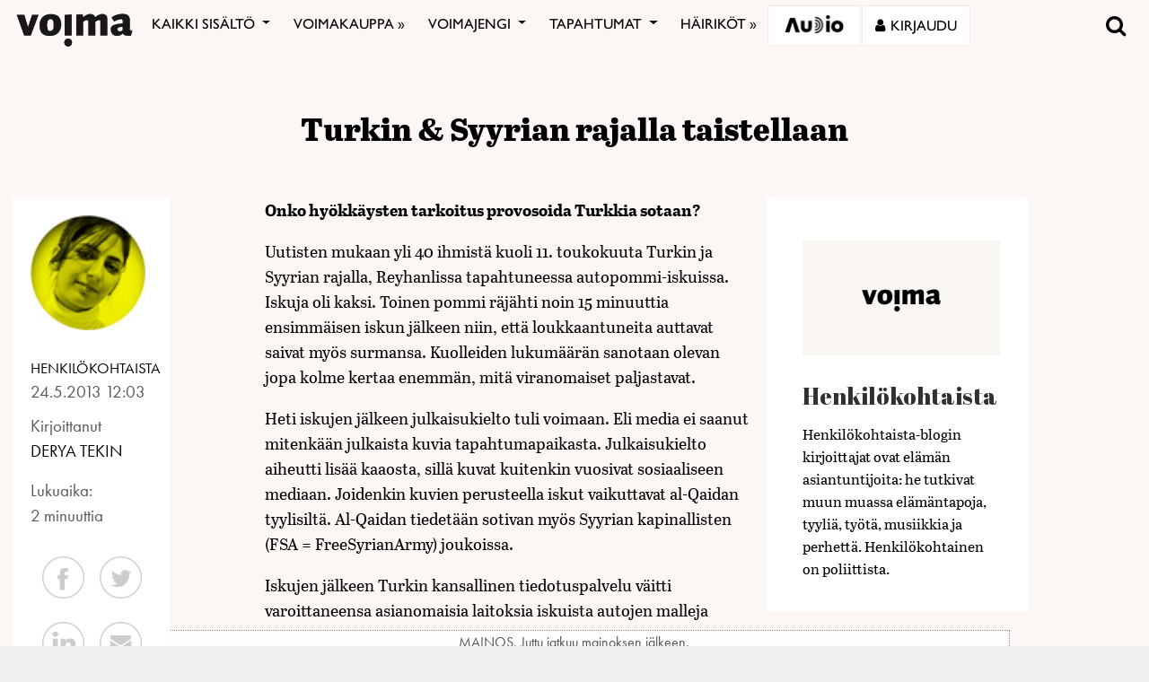

--- FILE ---
content_type: text/html; charset=UTF-8
request_url: https://voima.fi/blogit/henkilokohtaista/2013/turkin-syyrian-rajalla-taistellaan/
body_size: 30511
content:
<!DOCTYPE html>
<html  xmlns:og="http://ogp.me/ns#"  xmlns:fb="https://www.facebook.com/2008/fbml" lang="fi" prefix="og: http://ogp.me/ns# article: http://ogp.me/ns/article#">
<head>
    <meta charset="UTF-8">
    <meta name="viewport" content="width=device-width, initial-scale=1">
    <meta http-equiv="X-UA-Compatible" content="IE=edge">
    <link rel="preconnect" href="https://fonts.gstatic.com" crossorigin>
    <link rel="preconnect" href="https://connect.facebook.com" crossorigin>
    <link rel="preconnect" href="https://www.googletagmanager.com" crossorigin>
    <link rel="profile" href="http://gmpg.org/xfn/11">
    <link rel="stylesheet" href="https://use.typekit.net/vef3pwv.css">
    <link rel="pingback" href="https://voima.fi/xmlrpc.php">
	<meta name="facebook-domain-verification" content="3phdr1hrg8ag2vmf5doe60w3pa6kc7" />
<script src="https://cdn.jsdelivr.net/npm/simple-parallax-js@5.0.2/dist/simpleParallax.min.js"></script>
<script src="https://kit.fontawesome.com/110a23ae05.js" crossorigin="anonymous"></script>

<!-- Global site tag (gtag.js) - Google Analytics -->
<script async src="https://www.googletagmanager.com/gtag/js?id=UA-5543188-1"></script>

<script>
  window.dataLayer = window.dataLayer || [];
  function gtag(){dataLayer.push(arguments);}
  gtag('js', new Date());

  gtag('config', 'UA-5543188-1');
</script>
<!-- Matomo -->
<script>
  var _paq = window._paq = window._paq || [];
  /* tracker methods like "setCustomDimension" should be called before "trackPageView" */
  _paq.push(["setDomains", ["*.voima.fi"]]);
  _paq.push(["enableCrossDomainLinking"]);
  _paq.push(['trackPageView']);
  _paq.push(['enableLinkTracking']);
  (function() {
    var u="https://matomo.cloudcity.fi/";
    _paq.push(['setTrackerUrl', u+'piwik.php']);
    _paq.push(['setSiteId', '2694']);
    var d=document, g=d.createElement('script'), s=d.getElementsByTagName('script')[0];
    g.async=true; g.src=u+'piwik.js'; s.parentNode.insertBefore(g,s);
  })();
</script>
<!-- End Matomo Code -->
<script>
class SwipeEventDispatcher {
    constructor(element, options = {}) {
        this.evtMap = {
            SWIPE_LEFT: [],
            SWIPE_UP: [],
            SWIPE_DOWN: [],
            SWIPE_RIGHT: []
        };

        this.xDown = null;
        this.yDown = null;
        this.element = element;
        this.isMouseDown = false;
        this.listenForMouseEvents = true;
        this.options = Object.assign({ triggerPercent: 0.2 }, options);

        element.addEventListener('touchstart', evt => this.handleTouchStart(evt), false);
        element.addEventListener('touchend', evt => this.handleTouchEnd(evt), false);
        element.addEventListener('mousedown', evt => this.handleMouseDown(evt), false);
        element.addEventListener('mouseup', evt => this.handleMouseUp(evt), false);
    }

    on(evt, cb) {
        this.evtMap[evt].push(cb);
    }

    off(evt, lcb) {
        this.evtMap[evt] = this.evtMap[evt].filter(cb => cb !== lcb);
    }

    trigger(evt, data) {
        this.evtMap[evt].map(handler => handler(data));
    }

    handleTouchStart(evt) {
        this.xDown = evt.touches[0].clientX;
        this.yDown = evt.touches[0].clientY;
    }

    handleMouseDown(evt) {
        if (this.listenForMouseEvents==false) return;
        this.xDown = evt.clientX;
        this.yDown = evt.clientY;
        this.isMouseDown = true;
    }

    handleMouseUp(evt) {
        if (this.isMouseDown == false) return;
        const deltaX = evt.clientX - this.xDown;
        const deltaY = evt.clientY - this.yDown;
        const distMoved = Math.abs(Math.abs(deltaX) > Math.abs(deltaY) ? deltaX : deltaY);
        const activePct = distMoved / this.element.offsetWidth;

        if (activePct > this.options.triggerPercent) {
            if (Math.abs(deltaX) > Math.abs(deltaY)) {
                deltaX < 0 ? this.trigger('SWIPE_LEFT') : this.trigger('SWIPE_RIGHT');
            } else {
                deltaY > 0 ? this.trigger('SWIPE_UP') : this.trigger('SWIPE_DOWN');
            }
        }
    }

    handleTouchEnd(evt) {
        const deltaX = evt.changedTouches[0].clientX - this.xDown;
        const deltaY = evt.changedTouches[0].clientY - this.yDown;
        const distMoved = Math.abs(Math.abs(deltaX) > Math.abs(deltaY) ? deltaX : deltaY);
        const activePct = distMoved / this.element.offsetWidth;

        if (activePct > this.options.triggerPercent) {
            if (Math.abs(deltaX) > Math.abs(deltaY)) {
                deltaX < 0 ? this.trigger('SWIPE_LEFT') : this.trigger('SWIPE_RIGHT');
            } else {
                deltaY > 0 ? this.trigger('SWIPE_UP') : this.trigger('SWIPE_DOWN');
            }
        }
    }
}

// add a listener on load
window.addEventListener("load", function(event) {
    const dispatcher = new SwipeEventDispatcher(document.body);
    dispatcher.on('SWIPE_RIGHT', () => {
    console.log('I swiped right!');
    document.querySelector('.voima-popup').classList.add('swipe-right');  
});
    dispatcher.on('SWIPE_LEFT', () => { console.log('I swiped left!') })
});
</script>

<meta name='robots' content='index, follow, max-image-preview:large, max-snippet:-1, max-video-preview:-1' />
<script id="cookieyes" type="text/javascript" src="https://cdn-cookieyes.com/client_data/4bb8eb7c44d92fff59d0ca96/script.js"></script>
	<!-- This site is optimized with the Yoast SEO plugin v22.7 - https://yoast.com/wordpress/plugins/seo/ -->
	<link rel="canonical" href="https://voima.fi/blogit/henkilokohtaista/2013/turkin-syyrian-rajalla-taistellaan/" />
	<meta name="twitter:card" content="summary_large_image" />
	<meta name="twitter:site" content="@voima_lehti" />
	<meta name="twitter:label1" content="Arvioitu lukuaika" />
	<meta name="twitter:data1" content="2 minuuttia" />
	<script type="application/ld+json" class="yoast-schema-graph">{"@context":"https://schema.org","@graph":[{"@type":"WebPage","@id":"https://voima.fi/blogit/henkilokohtaista/2013/turkin-syyrian-rajalla-taistellaan/","url":"https://voima.fi/blogit/henkilokohtaista/2013/turkin-syyrian-rajalla-taistellaan/","name":"Turkin & Syyrian rajalla taistellaan - Voima","isPartOf":{"@id":"https://voima.fi/#website"},"datePublished":"2013-05-24T09:03:13+00:00","dateModified":"2013-05-24T09:03:13+00:00","breadcrumb":{"@id":"https://voima.fi/blogit/henkilokohtaista/2013/turkin-syyrian-rajalla-taistellaan/#breadcrumb"},"inLanguage":"fi","potentialAction":[{"@type":"ReadAction","target":["https://voima.fi/blogit/henkilokohtaista/2013/turkin-syyrian-rajalla-taistellaan/"]}]},{"@type":"BreadcrumbList","@id":"https://voima.fi/blogit/henkilokohtaista/2013/turkin-syyrian-rajalla-taistellaan/#breadcrumb","itemListElement":[{"@type":"ListItem","position":1,"name":"Etusivu","item":"https://voima.fi/"},{"@type":"ListItem","position":2,"name":"Blogijutut","item":"https://voima.fi/blogikirjoitus/"},{"@type":"ListItem","position":3,"name":"Turkin &#038; Syyrian rajalla taistellaan"}]},{"@type":"WebSite","@id":"https://voima.fi/#website","url":"https://voima.fi/","name":"Voima","description":"","publisher":{"@id":"https://voima.fi/#organization"},"potentialAction":[{"@type":"SearchAction","target":{"@type":"EntryPoint","urlTemplate":"https://voima.fi/?s={search_term_string}"},"query-input":"required name=search_term_string"}],"inLanguage":"fi"},{"@type":"Organization","@id":"https://voima.fi/#organization","name":"Voima","url":"https://voima.fi/","logo":{"@type":"ImageObject","inLanguage":"fi","@id":"https://voima.fi/#/schema/logo/image/","url":"https://voima.fi/wp-content/uploads/2020/12/voima_logo_musta_3996x2160-e1608213146804.png","contentUrl":"https://voima.fi/wp-content/uploads/2020/12/voima_logo_musta_3996x2160-e1608213146804.png","width":3996,"height":1158,"caption":"Voima"},"image":{"@id":"https://voima.fi/#/schema/logo/image/"},"sameAs":["https://www.facebook.com/voima.fi/","https://x.com/voima_lehti","https://www.instagram.com/voimalehti/","https://www.linkedin.com/company/voima-kustannus-oy/"]}]}</script>
	<!-- / Yoast SEO plugin. -->


<link rel="alternate" type="application/rss+xml" title="Voima &raquo; syöte" href="https://voima.fi/feed/" />
<script type="text/javascript">

function addLoadEvent(func) {
  var oldonload = window.onload;
  if (typeof window.onload != 'function') {
    window.onload = func;
  } else {
    window.onload = function() {
      oldonload();
      func();
    }
  }
}

</script>
<!-- voima.fi is managing ads with Advanced Ads 1.52.3 --><script id="voima-ready">
			window.advanced_ads_ready=function(e,a){a=a||"complete";var d=function(e){return"interactive"===a?"loading"!==e:"complete"===e};d(document.readyState)?e():document.addEventListener("readystatechange",(function(a){d(a.target.readyState)&&e()}),{once:"interactive"===a})},window.advanced_ads_ready_queue=window.advanced_ads_ready_queue||[];		</script>
		<link rel='stylesheet' id='pt-cv-public-style-css' href='https://voima.fi/wp-content/plugins/content-views-query-and-display-post-page/public/assets/css/cv.css?ver=4.3' type='text/css' media='all' />
<link rel='stylesheet' id='pt-cv-public-pro-style-css' href='https://voima.fi/wp-content/plugins/pt-content-views-pro/public/assets/css/cvpro.min.css?ver=6.4.0' type='text/css' media='all' />
<link rel='stylesheet' id='paywallcss-css' href='https://voima.fi/wp-content/mu-plugins/rtminc/paywall/pw.css?v=1657088786&#038;ver=b31dacd67a591c04bb79d7b21f0a1ecd' type='text/css' media='all' />
<link rel='stylesheet' id='sqstream-css' href='https://voima.fi/wp-content/mu-plugins/rtminc/squareblocks/css/stream.css?v=1616069973&#038;ver=b31dacd67a591c04bb79d7b21f0a1ecd' type='text/css' media='all' />
<link rel='stylesheet' id='sqbento-css' href='https://voima.fi/wp-content/mu-plugins/rtminc/squareblocks/css/bentobox.css?v=1643906782&#038;ver=b31dacd67a591c04bb79d7b21f0a1ecd' type='text/css' media='all' />
<link rel='stylesheet' id='wp-block-library-css' href='https://voima.fi/wp-includes/css/dist/block-library/style.min.css?ver=b31dacd67a591c04bb79d7b21f0a1ecd' type='text/css' media='all' />
<style id='wp-block-library-theme-inline-css' type='text/css'>
.wp-block-audio figcaption{color:#555;font-size:13px;text-align:center}.is-dark-theme .wp-block-audio figcaption{color:#ffffffa6}.wp-block-audio{margin:0 0 1em}.wp-block-code{border:1px solid #ccc;border-radius:4px;font-family:Menlo,Consolas,monaco,monospace;padding:.8em 1em}.wp-block-embed figcaption{color:#555;font-size:13px;text-align:center}.is-dark-theme .wp-block-embed figcaption{color:#ffffffa6}.wp-block-embed{margin:0 0 1em}.blocks-gallery-caption{color:#555;font-size:13px;text-align:center}.is-dark-theme .blocks-gallery-caption{color:#ffffffa6}.wp-block-image figcaption{color:#555;font-size:13px;text-align:center}.is-dark-theme .wp-block-image figcaption{color:#ffffffa6}.wp-block-image{margin:0 0 1em}.wp-block-pullquote{border-bottom:4px solid;border-top:4px solid;color:currentColor;margin-bottom:1.75em}.wp-block-pullquote cite,.wp-block-pullquote footer,.wp-block-pullquote__citation{color:currentColor;font-size:.8125em;font-style:normal;text-transform:uppercase}.wp-block-quote{border-left:.25em solid;margin:0 0 1.75em;padding-left:1em}.wp-block-quote cite,.wp-block-quote footer{color:currentColor;font-size:.8125em;font-style:normal;position:relative}.wp-block-quote.has-text-align-right{border-left:none;border-right:.25em solid;padding-left:0;padding-right:1em}.wp-block-quote.has-text-align-center{border:none;padding-left:0}.wp-block-quote.is-large,.wp-block-quote.is-style-large,.wp-block-quote.is-style-plain{border:none}.wp-block-search .wp-block-search__label{font-weight:700}.wp-block-search__button{border:1px solid #ccc;padding:.375em .625em}:where(.wp-block-group.has-background){padding:1.25em 2.375em}.wp-block-separator.has-css-opacity{opacity:.4}.wp-block-separator{border:none;border-bottom:2px solid;margin-left:auto;margin-right:auto}.wp-block-separator.has-alpha-channel-opacity{opacity:1}.wp-block-separator:not(.is-style-wide):not(.is-style-dots){width:100px}.wp-block-separator.has-background:not(.is-style-dots){border-bottom:none;height:1px}.wp-block-separator.has-background:not(.is-style-wide):not(.is-style-dots){height:2px}.wp-block-table{margin:0 0 1em}.wp-block-table td,.wp-block-table th{word-break:normal}.wp-block-table figcaption{color:#555;font-size:13px;text-align:center}.is-dark-theme .wp-block-table figcaption{color:#ffffffa6}.wp-block-video figcaption{color:#555;font-size:13px;text-align:center}.is-dark-theme .wp-block-video figcaption{color:#ffffffa6}.wp-block-video{margin:0 0 1em}.wp-block-template-part.has-background{margin-bottom:0;margin-top:0;padding:1.25em 2.375em}
</style>
<style id='pdfemb-pdf-embedder-viewer-style-inline-css' type='text/css'>
.wp-block-pdfemb-pdf-embedder-viewer{max-width:none}

</style>
<style id='classic-theme-styles-inline-css' type='text/css'>
/*! This file is auto-generated */
.wp-block-button__link{color:#fff;background-color:#32373c;border-radius:9999px;box-shadow:none;text-decoration:none;padding:calc(.667em + 2px) calc(1.333em + 2px);font-size:1.125em}.wp-block-file__button{background:#32373c;color:#fff;text-decoration:none}
</style>
<style id='global-styles-inline-css' type='text/css'>
body{--wp--preset--color--black: #000000;--wp--preset--color--cyan-bluish-gray: #abb8c3;--wp--preset--color--white: #ffffff;--wp--preset--color--pale-pink: #f78da7;--wp--preset--color--vivid-red: #cf2e2e;--wp--preset--color--luminous-vivid-orange: #ff6900;--wp--preset--color--luminous-vivid-amber: #fcb900;--wp--preset--color--light-green-cyan: #7bdcb5;--wp--preset--color--vivid-green-cyan: #00d084;--wp--preset--color--pale-cyan-blue: #8ed1fc;--wp--preset--color--vivid-cyan-blue: #0693e3;--wp--preset--color--vivid-purple: #9b51e0;--wp--preset--gradient--vivid-cyan-blue-to-vivid-purple: linear-gradient(135deg,rgba(6,147,227,1) 0%,rgb(155,81,224) 100%);--wp--preset--gradient--light-green-cyan-to-vivid-green-cyan: linear-gradient(135deg,rgb(122,220,180) 0%,rgb(0,208,130) 100%);--wp--preset--gradient--luminous-vivid-amber-to-luminous-vivid-orange: linear-gradient(135deg,rgba(252,185,0,1) 0%,rgba(255,105,0,1) 100%);--wp--preset--gradient--luminous-vivid-orange-to-vivid-red: linear-gradient(135deg,rgba(255,105,0,1) 0%,rgb(207,46,46) 100%);--wp--preset--gradient--very-light-gray-to-cyan-bluish-gray: linear-gradient(135deg,rgb(238,238,238) 0%,rgb(169,184,195) 100%);--wp--preset--gradient--cool-to-warm-spectrum: linear-gradient(135deg,rgb(74,234,220) 0%,rgb(151,120,209) 20%,rgb(207,42,186) 40%,rgb(238,44,130) 60%,rgb(251,105,98) 80%,rgb(254,248,76) 100%);--wp--preset--gradient--blush-light-purple: linear-gradient(135deg,rgb(255,206,236) 0%,rgb(152,150,240) 100%);--wp--preset--gradient--blush-bordeaux: linear-gradient(135deg,rgb(254,205,165) 0%,rgb(254,45,45) 50%,rgb(107,0,62) 100%);--wp--preset--gradient--luminous-dusk: linear-gradient(135deg,rgb(255,203,112) 0%,rgb(199,81,192) 50%,rgb(65,88,208) 100%);--wp--preset--gradient--pale-ocean: linear-gradient(135deg,rgb(255,245,203) 0%,rgb(182,227,212) 50%,rgb(51,167,181) 100%);--wp--preset--gradient--electric-grass: linear-gradient(135deg,rgb(202,248,128) 0%,rgb(113,206,126) 100%);--wp--preset--gradient--midnight: linear-gradient(135deg,rgb(2,3,129) 0%,rgb(40,116,252) 100%);--wp--preset--font-size--small: 13px;--wp--preset--font-size--medium: 20px;--wp--preset--font-size--large: 36px;--wp--preset--font-size--x-large: 42px;--wp--preset--spacing--20: 0.44rem;--wp--preset--spacing--30: 0.67rem;--wp--preset--spacing--40: 1rem;--wp--preset--spacing--50: 1.5rem;--wp--preset--spacing--60: 2.25rem;--wp--preset--spacing--70: 3.38rem;--wp--preset--spacing--80: 5.06rem;--wp--preset--shadow--natural: 6px 6px 9px rgba(0, 0, 0, 0.2);--wp--preset--shadow--deep: 12px 12px 50px rgba(0, 0, 0, 0.4);--wp--preset--shadow--sharp: 6px 6px 0px rgba(0, 0, 0, 0.2);--wp--preset--shadow--outlined: 6px 6px 0px -3px rgba(255, 255, 255, 1), 6px 6px rgba(0, 0, 0, 1);--wp--preset--shadow--crisp: 6px 6px 0px rgba(0, 0, 0, 1);}:where(.is-layout-flex){gap: 0.5em;}:where(.is-layout-grid){gap: 0.5em;}body .is-layout-flex{display: flex;}body .is-layout-flex{flex-wrap: wrap;align-items: center;}body .is-layout-flex > *{margin: 0;}body .is-layout-grid{display: grid;}body .is-layout-grid > *{margin: 0;}:where(.wp-block-columns.is-layout-flex){gap: 2em;}:where(.wp-block-columns.is-layout-grid){gap: 2em;}:where(.wp-block-post-template.is-layout-flex){gap: 1.25em;}:where(.wp-block-post-template.is-layout-grid){gap: 1.25em;}.has-black-color{color: var(--wp--preset--color--black) !important;}.has-cyan-bluish-gray-color{color: var(--wp--preset--color--cyan-bluish-gray) !important;}.has-white-color{color: var(--wp--preset--color--white) !important;}.has-pale-pink-color{color: var(--wp--preset--color--pale-pink) !important;}.has-vivid-red-color{color: var(--wp--preset--color--vivid-red) !important;}.has-luminous-vivid-orange-color{color: var(--wp--preset--color--luminous-vivid-orange) !important;}.has-luminous-vivid-amber-color{color: var(--wp--preset--color--luminous-vivid-amber) !important;}.has-light-green-cyan-color{color: var(--wp--preset--color--light-green-cyan) !important;}.has-vivid-green-cyan-color{color: var(--wp--preset--color--vivid-green-cyan) !important;}.has-pale-cyan-blue-color{color: var(--wp--preset--color--pale-cyan-blue) !important;}.has-vivid-cyan-blue-color{color: var(--wp--preset--color--vivid-cyan-blue) !important;}.has-vivid-purple-color{color: var(--wp--preset--color--vivid-purple) !important;}.has-black-background-color{background-color: var(--wp--preset--color--black) !important;}.has-cyan-bluish-gray-background-color{background-color: var(--wp--preset--color--cyan-bluish-gray) !important;}.has-white-background-color{background-color: var(--wp--preset--color--white) !important;}.has-pale-pink-background-color{background-color: var(--wp--preset--color--pale-pink) !important;}.has-vivid-red-background-color{background-color: var(--wp--preset--color--vivid-red) !important;}.has-luminous-vivid-orange-background-color{background-color: var(--wp--preset--color--luminous-vivid-orange) !important;}.has-luminous-vivid-amber-background-color{background-color: var(--wp--preset--color--luminous-vivid-amber) !important;}.has-light-green-cyan-background-color{background-color: var(--wp--preset--color--light-green-cyan) !important;}.has-vivid-green-cyan-background-color{background-color: var(--wp--preset--color--vivid-green-cyan) !important;}.has-pale-cyan-blue-background-color{background-color: var(--wp--preset--color--pale-cyan-blue) !important;}.has-vivid-cyan-blue-background-color{background-color: var(--wp--preset--color--vivid-cyan-blue) !important;}.has-vivid-purple-background-color{background-color: var(--wp--preset--color--vivid-purple) !important;}.has-black-border-color{border-color: var(--wp--preset--color--black) !important;}.has-cyan-bluish-gray-border-color{border-color: var(--wp--preset--color--cyan-bluish-gray) !important;}.has-white-border-color{border-color: var(--wp--preset--color--white) !important;}.has-pale-pink-border-color{border-color: var(--wp--preset--color--pale-pink) !important;}.has-vivid-red-border-color{border-color: var(--wp--preset--color--vivid-red) !important;}.has-luminous-vivid-orange-border-color{border-color: var(--wp--preset--color--luminous-vivid-orange) !important;}.has-luminous-vivid-amber-border-color{border-color: var(--wp--preset--color--luminous-vivid-amber) !important;}.has-light-green-cyan-border-color{border-color: var(--wp--preset--color--light-green-cyan) !important;}.has-vivid-green-cyan-border-color{border-color: var(--wp--preset--color--vivid-green-cyan) !important;}.has-pale-cyan-blue-border-color{border-color: var(--wp--preset--color--pale-cyan-blue) !important;}.has-vivid-cyan-blue-border-color{border-color: var(--wp--preset--color--vivid-cyan-blue) !important;}.has-vivid-purple-border-color{border-color: var(--wp--preset--color--vivid-purple) !important;}.has-vivid-cyan-blue-to-vivid-purple-gradient-background{background: var(--wp--preset--gradient--vivid-cyan-blue-to-vivid-purple) !important;}.has-light-green-cyan-to-vivid-green-cyan-gradient-background{background: var(--wp--preset--gradient--light-green-cyan-to-vivid-green-cyan) !important;}.has-luminous-vivid-amber-to-luminous-vivid-orange-gradient-background{background: var(--wp--preset--gradient--luminous-vivid-amber-to-luminous-vivid-orange) !important;}.has-luminous-vivid-orange-to-vivid-red-gradient-background{background: var(--wp--preset--gradient--luminous-vivid-orange-to-vivid-red) !important;}.has-very-light-gray-to-cyan-bluish-gray-gradient-background{background: var(--wp--preset--gradient--very-light-gray-to-cyan-bluish-gray) !important;}.has-cool-to-warm-spectrum-gradient-background{background: var(--wp--preset--gradient--cool-to-warm-spectrum) !important;}.has-blush-light-purple-gradient-background{background: var(--wp--preset--gradient--blush-light-purple) !important;}.has-blush-bordeaux-gradient-background{background: var(--wp--preset--gradient--blush-bordeaux) !important;}.has-luminous-dusk-gradient-background{background: var(--wp--preset--gradient--luminous-dusk) !important;}.has-pale-ocean-gradient-background{background: var(--wp--preset--gradient--pale-ocean) !important;}.has-electric-grass-gradient-background{background: var(--wp--preset--gradient--electric-grass) !important;}.has-midnight-gradient-background{background: var(--wp--preset--gradient--midnight) !important;}.has-small-font-size{font-size: var(--wp--preset--font-size--small) !important;}.has-medium-font-size{font-size: var(--wp--preset--font-size--medium) !important;}.has-large-font-size{font-size: var(--wp--preset--font-size--large) !important;}.has-x-large-font-size{font-size: var(--wp--preset--font-size--x-large) !important;}
.wp-block-navigation a:where(:not(.wp-element-button)){color: inherit;}
:where(.wp-block-post-template.is-layout-flex){gap: 1.25em;}:where(.wp-block-post-template.is-layout-grid){gap: 1.25em;}
:where(.wp-block-columns.is-layout-flex){gap: 2em;}:where(.wp-block-columns.is-layout-grid){gap: 2em;}
.wp-block-pullquote{font-size: 1.5em;line-height: 1.6;}
</style>
<link rel='stylesheet' id='super-rss-reader-css' href='https://voima.fi/wp-content/plugins/super-rss-reader/public/css/style.min.css?ver=5.1' type='text/css' media='all' />
<link rel='stylesheet' id='taxonomy-image-plugin-public-css' href='https://voima.fi/wp-content/plugins/taxonomy-images/css/style.css?ver=0.9.6' type='text/css' media='screen' />
<link rel='stylesheet' id='contact-form-7-css' href='https://voima.fi/wp-content/plugins/contact-form-7/includes/css/styles.css?ver=5.9.8' type='text/css' media='all' />
<link rel='stylesheet' id='menu-image-css' href='https://voima.fi/wp-content/plugins/menu-image/includes/css/menu-image.css?ver=3.11' type='text/css' media='all' />
<link rel='stylesheet' id='dashicons-css' href='https://voima.fi/wp-includes/css/dashicons.min.css?ver=b31dacd67a591c04bb79d7b21f0a1ecd' type='text/css' media='all' />
<link rel='stylesheet' id='videojs-css' href='https://voima.fi/wp-content/plugins/videojs-html5-player/videojs/video-js.min.css?ver=b31dacd67a591c04bb79d7b21f0a1ecd' type='text/css' media='all' />
<link rel='stylesheet' id='ppress-frontend-css' href='https://voima.fi/wp-content/plugins/wp-user-avatar/assets/css/frontend.min.css?ver=4.15.8' type='text/css' media='all' />
<link rel='stylesheet' id='ppress-flatpickr-css' href='https://voima.fi/wp-content/plugins/wp-user-avatar/assets/flatpickr/flatpickr.min.css?ver=4.15.8' type='text/css' media='all' />
<link rel='stylesheet' id='ppress-select2-css' href='https://voima.fi/wp-content/plugins/wp-user-avatar/assets/select2/select2.min.css?ver=b31dacd67a591c04bb79d7b21f0a1ecd' type='text/css' media='all' />
<link rel='stylesheet' id='mc4wp-form-themes-css' href='https://voima.fi/wp-content/plugins/mailchimp-for-wp/assets/css/form-themes.css?ver=4.10.2' type='text/css' media='all' />
<link rel='stylesheet' id='simple-social-icons-font-css' href='https://voima.fi/wp-content/plugins/simple-social-icons/css/style.css?ver=3.0.2' type='text/css' media='all' />
<link rel='stylesheet' id='wp-featherlight-css' href='https://voima.fi/wp-content/plugins/wp-featherlight/css/wp-featherlight.min.css?ver=1.3.4' type='text/css' media='all' />
<link rel='stylesheet' id='bootstrap-css-css' href='https://voima.fi/wp-content/themes/lehti2019/inc/assets/css/bootstrap.min.css?ver=b31dacd67a591c04bb79d7b21f0a1ecd' type='text/css' media='all' />
<link rel='stylesheet' id='font-awesome-v4shim-css' href='https://voima.fi/wp-content/plugins/types/vendor/toolset/toolset-common/res/lib/font-awesome/css/v4-shims.css?ver=5.13.0' type='text/css' media='screen' />
<link rel='stylesheet' id='font-awesome-css' href='https://voima.fi/wp-content/plugins/types/vendor/toolset/toolset-common/res/lib/font-awesome/css/all.css?ver=5.13.0' type='text/css' media='screen' />
<link rel='stylesheet' id='fonts-css-css' href='https://voima.fi/wp-content/themes/lehti2019/fonts.css?ver=b31dacd67a591c04bb79d7b21f0a1ecd' type='text/css' media='all' />
<link rel='stylesheet' id='default-css-css' href='https://voima.fi/wp-content/themes/lehti2019/inc/assets/css/presets/color-scheme/blue.css?ver=b31dacd67a591c04bb79d7b21f0a1ecd' type='text/css' media='all' />
<link rel='stylesheet' id='sitestyle-css' href='https://voima.fi/wp-content/themes/lehti2019/voima/voima.css?ver=1730460281' type='text/css' media='all' />
<script type="text/javascript" src="https://voima.fi/wp-includes/js/jquery/jquery.min.js?ver=3.7.1" id="jquery-core-js"></script>
<script type="text/javascript" src="https://voima.fi/wp-includes/js/jquery/jquery-migrate.min.js?ver=3.4.1" id="jquery-migrate-js"></script>
<script type="text/javascript" src="https://voima.fi/wp-content/plugins/super-rss-reader/public/js/jquery.easy-ticker.min.js?ver=5.1" id="jquery-easy-ticker-js"></script>
<script type="text/javascript" src="https://voima.fi/wp-content/plugins/super-rss-reader/public/js/script.min.js?ver=5.1" id="super-rss-reader-js"></script>
<script type="text/javascript" src="https://voima.fi/wp-content/plugins/wp-user-avatar/assets/flatpickr/flatpickr.min.js?ver=4.15.8" id="ppress-flatpickr-js"></script>
<script type="text/javascript" src="https://voima.fi/wp-content/plugins/wp-user-avatar/assets/select2/select2.min.js?ver=4.15.8" id="ppress-select2-js"></script>
<script type="text/javascript" src="https://voima.fi/wp-content/plugins/theme-my-login-fork/modules/themed-profiles/themed-profiles.js?ver=b31dacd67a591c04bb79d7b21f0a1ecd" id="tml-themed-profiles-js"></script>
<script type="text/javascript" id="advanced-ads-advanced-js-js-extra">
/* <![CDATA[ */
var advads_options = {"blog_id":"1","privacy":{"enabled":false,"state":"not_needed"}};
/* ]]> */
</script>
<script type="text/javascript" src="https://voima.fi/wp-content/uploads/727/878/public/assets/js/823.js?ver=1.52.3" id="advanced-ads-advanced-js-js"></script>
<script type="text/javascript" id="advanced_ads_pro/visitor_conditions-js-extra">
/* <![CDATA[ */
var advanced_ads_pro_visitor_conditions = {"referrer_cookie_name":"advanced_ads_pro_visitor_referrer","referrer_exdays":"365","page_impr_cookie_name":"advanced_ads_page_impressions","page_impr_exdays":"3650"};
/* ]]> */
</script>
<script type="text/javascript" src="https://voima.fi/wp-content/uploads/727/109/470/597/137/29.js?ver=2.26.1" id="advanced_ads_pro/visitor_conditions-js"></script>
<!--[if lt IE 9]>
<script type="text/javascript" src="https://voima.fi/wp-content/themes/lehti2019/inc/assets/js/html5.js?ver=3.7.0" id="html5hiv-js"></script>
<![endif]-->
<script type="text/javascript" src="https://voima.fi/wp-content/mu-plugins/rtminc/js/jquery.fitvids.js" id="fitvids-js"></script>
<script>

function viewinc(pw,ai){
	var data = {u: 0, pw: pw, ai: ai, v: 1};
	jQuery.ajax({
		url: "https://voima.fi/wp-content/mu-plugins/rtminc/paywall/stat/",
		data: data,
		dataType: "json",
		method: "POST",
		cache: false,
		error: function(e) {
			console.log('shadeinc ajax error: ' + e);
		},
		success: function(r) {
			console.log('shadeinc success: ' + r);
		}
	});
}

function shadeinc(pw,ai){
	var data = {u: 0, pw: pw, ai: ai, v: 0};
	jQuery.ajax({
		url: "https://voima.fi/wp-content/mu-plugins/rtminc/paywall/stat/",
		data: data,
		dataType: "json",
		method: "POST",
		cache: false,
		error: function(e) {
			console.log('shadeinc ajax error: ' + e);
		},
		success: function(r) {
			console.log('shadeinc success: ' + r);
		}
	});
}

function trim_pwcontent() {
	var ua = navigator.userAgent || navigator.vendor || window.opera;
	var element = document.getElementById("paywall-preview");
	if (element != null) {
		var total = element.children.length;
		while (total > 4) {
			element.removeChild(element.lastChild);
			total = element.children.length;
		}
	}
}
/*
addLoadEvent(trim_pwcontent);
*/
</script>
<script>
post_id = 0;
pw_build = 0;
pw_lvl = 0;
pmlt_app = 0;
pw_stamp = 1769824868;
function maybe_force_reload(url) {
	console.log('Validating view ' + pw_lvl + ' app ' + pmlt_app);
	ajaxr = new XMLHttpRequest();
	ajaxr.open('POST', "https://voima.fi/wp-admin/admin-ajax.php", true);
	ajaxr.setRequestHeader("Content-type", "application/x-www-form-urlencoded");
	ajaxr.onload = function() {
		var h = window.location.href;
		var r = JSON.parse(this.responseText);
		console.log(this.responseText);
		console.log('page = ' + h);
		if ((r.app != pmlt_app) && (r.app > 0)) {
			if (h.indexOf('sovellus=') == -1) {
				if (h.indexOf('?') == -1) {
					h = h + "?sovellus=" + r.app;
				} else {
					h = h + "&sovellus=" + r.app;
				}
				console.log('App found (' + r.app + ',' + pmlt_app + ') ' + h);
				window.location.href = h;
			}
		}
		if (r.s && r.uid && r.s != pw_lvl) {
			if (h.indexOf('_pw=') == -1) {
				if (h.indexOf('?') == -1) {
					h = h + "?_pw=" + r.uid;
				} else {
					h = h + "&_pw=" + r.uid;
				}
				console.log('View changed (' + r.s + ',' + pw_lvl + ') for ' + r.uid);
				window.location.href = h;
			}
		}
		if (r.st && pw_stamp && (r.st - pw_stamp > 10800)) {
			if (h.indexOf('_view=') == -1) {
				if (h.indexOf('?') == -1) {
					h = h + "?_view=" + r.st;
				} else {
					h = h + "&_view=" + r.st;
				}
				console.log('View updating ('  + (r.st - pw_stamp)  + ')');
				window.location.href = h;
			}
		}
		if (r.pop) {
			rtm_pw_pop(r.pop);
		}
	}
	ajaxr.send('action=subscriber_level&post_id=0');
}
function rtm_pw_pop(m) {
	var elem = document.createElement("DIV");
	elem.innerHTML = '<p style="position: fixed; top: 4rem; right: 2rem; background-color: purple; padding: 0.4rem 1rem; border: 2px solid white; box-shadow: 0 0 1rem rgba(0,0,0,0.2); color: white;">' + m + "</p>";
	document.body.appendChild(elem);
}
addLoadEvent(maybe_force_reload);
</script>
<link rel="https://api.w.org/" href="https://voima.fi/wp-json/" /><link rel="EditURI" type="application/rsd+xml" title="RSD" href="https://voima.fi/xmlrpc.php?rsd" />

<link rel='shortlink' href='https://voima.fi/?p=13496' />
<link rel="alternate" type="application/json+oembed" href="https://voima.fi/wp-json/oembed/1.0/embed?url=https%3A%2F%2Fvoima.fi%2Fblogit%2Fhenkilokohtaista%2F2013%2Fturkin-syyrian-rajalla-taistellaan%2F" />
<link rel="alternate" type="text/xml+oembed" href="https://voima.fi/wp-json/oembed/1.0/embed?url=https%3A%2F%2Fvoima.fi%2Fblogit%2Fhenkilokohtaista%2F2013%2Fturkin-syyrian-rajalla-taistellaan%2F&#038;format=xml" />
<meta prefix="og: http://ogp.me/ns#" property="og:title" content="Turkin &#038; Syyrian rajalla taistellaan" />
<meta prefix="og: http://ogp.me/ns#" property="og:type" content="article" />
<meta prefix="og: http://ogp.me/ns#" property="og:image" content="https://voima.fi/wp-content/uploads/2019/12/og-voima.png" />
<meta prefix="og: http://ogp.me/ns#" property="og:url" content="https://voima.fi/blogit/henkilokohtaista/2013/turkin-syyrian-rajalla-taistellaan/" />
<meta prefix="og: http://ogp.me/ns#" property="og:description" content="Uutisten mukaan yli 40 ihmistä kuoli 11. toukokuuta Turkin ja Syyrian rajalla, Reyhanlissa tapahtuneessa autopommi-iskuissa. Iskuja oli kaksi. Toinen pommi räjähti noin 15 minuuttia ensimmäisen..." />
<meta prefix="og: http://ogp.me/ns#" property="article:publisher" content="https://www.facebook.com/voima.fi/" />
<meta prefix="og: http://ogp.me/ns#" property="twitter:card" content="summary_large_image" />
<meta prefix="og: http://ogp.me/ns#" property="twitter:site" content="@voima_lehti" />
<meta prefix="og: http://ogp.me/ns#" property="twitter:title" content="Turkin &#038; Syyrian rajalla taistellaan" />
<meta prefix="og: http://ogp.me/ns#" property="twitter:description" content="Uutisten mukaan yli 40 ihmistä kuoli 11. toukokuuta Turkin ja Syyrian rajalla, Reyhanlissa tapahtuneessa autopommi-iskuissa. Iskuja oli kaksi. Toinen pommi räjähti noin 15 minuuttia ensimmäisen..." />
<meta prefix="og: http://ogp.me/ns#" property="twitter:image:src" content="https://voima.fi/wp-content/uploads/2019/12/og-voima.png" />
<link rel="stylesheet" href="https://voima.fi/wp-content/themes/lehti2019/voima/voima.css?v=1730460281" type="text/css" media="screen" />
<!-- IS_CONNECTED --><meta property="og:title" name="og:title" content="Turkin &#038; Syyrian rajalla taistellaan" />
<meta property="og:type" name="og:type" content="website" />
<meta property="og:image" name="og:image" content="https://voima.fi/wp-content/uploads/2015/07/icon-5594f728v1_site_icon.png" />
<meta property="og:url" name="og:url" content="https://voima.fi/blogit/henkilokohtaista/2013/turkin-syyrian-rajalla-taistellaan/" />
<meta property="og:description" name="og:description" content="Uutisten mukaan yli 40 ihmistä kuoli 11. toukokuuta Turkin ja Syyrian rajalla, Reyhanlissa tapahtuneessa autopommi-iskuissa. Iskuja oli kaksi. Toinen pommi räjähti noin 15 minuuttia ensimmäisen..." />
<meta property="og:locale" name="og:locale" content="fi" />
<meta property="og:site_name" name="og:site_name" content="Voima" />
<meta property="twitter:card" name="twitter:card" content="summary" />
<meta property="article:tag" name="article:tag" content="pakolaisuus" />
<meta property="article:tag" name="article:tag" content="syyria" />
<meta property="article:tag" name="article:tag" content="turkki" />
<meta property="article:tag" name="article:tag" content="Yhteiskunta" />
<meta property="article:section" name="article:section" content="Henkilökohtaista" />
<meta property="article:published_time" name="article:published_time" content="2013-05-24T12:03:13+03:00" />
<meta property="article:modified_time" name="article:modified_time" content="2013-05-24T12:03:13+03:00" />
<meta property="article:author" name="article:author" content="https://voima.fi/author/derya-tekin/" />
<!-- This site is embedding videos using the Videojs HTML5 Player plugin v1.1.12 - http://wphowto.net/videojs-html5-player-for-wordpress-757 --><script>advads_items = { conditions: {}, display_callbacks: {}, display_effect_callbacks: {}, hide_callbacks: {}, backgrounds: {}, effect_durations: {}, close_functions: {}, showed: [] };</script><style type="text/css" id="voima-layer-custom-css"></style><script type="text/javascript">
		var advadsCfpQueue = [];
		var advadsCfpAd = function( adID ){
			if ( 'undefined' == typeof advadsProCfp ) { advadsCfpQueue.push( adID ) } else { advadsProCfp.addElement( adID ) }
		};
		</script>
		<title>Turkin &#038; Syyrian rajalla taistellaan - Voima</title>
<link href="https://fonts.googleapis.com/css?family=Abril+Fatface|Roboto&display=swap" rel="stylesheet">
<script>
function preventEmptySearch() {
	jQuery('#search-box form').submit(function(e){
		if (jQuery('#search-term').val().length < 1) {
			jQuery('#search-term').attr('placeholder', 'Kirjoita hakusana').focus();
			e.preventDefault();
		}
	});
}
addLoadEvent(preventEmptySearch);
</script>
<link href="https://fonts.googleapis.com/css?family=Karla" rel="stylesheet">
  <script>
window.addEventListener('load', function() {
  const elements = document.querySelectorAll('.parallax-window');
  elements.forEach(function(element) {
    element.style.backgroundPositionY = '0';
  });
  let prevScrollTop = 0;
  window.addEventListener('scroll', function() {
    const scrollTop = window.pageYOffset || document.documentElement.scrollTop;
    const scrollDiff = scrollTop - prevScrollTop;
    elements.forEach(function(element) {
      requestAnimationFrame(function() {
        element.style.backgroundPositionY = (parseFloat(getComputedStyle(element).backgroundPositionY) - scrollDiff / -20) + 'px';
      });
    });
    prevScrollTop = scrollTop;
  });
});
  </script>
<script>
function rtm_popinc(v,i){
	var data = {b: 1, v: v, i: i};
	jQuery.ajax({
		url: "https://voima.fi/wp-content/mu-plugins/rtminc/popularity/view/",
		data: data,
		dataType: "json",
		cache: false,
		error: function(e) {
			console.log('rtm_pop ajax error: ' + e);
		},
		success: function(e) {
			console.log('rtm_pop');
		}
	});
}
var rtm_impressed = [];
function rtm_impress(pid) {
	if (jQuery.inArray(pid, rtm_impressed) == -1) {
		rtm_impressed.push(pid);
		rtm_popinc(0,pid);
	}
}

</script>
<style>
#trend_monitor { 
	position: fixed; 
	right: 0px; 
	top: 10vh;
	background-color: white;
	border-top: 2px solid black;
	border-left: 2px solid black;
	border-bottom: 2px solid black;
	z-index: 999999;
	box-shadow: 0 0 2rem rgba(0,0,0,0.2);
}
#trend_monitor.minimized {
	right: -302px;
}
body.wp-admin #trend_monitor.minimized {
	right: -336px;
}
#trend_monitor a {
	text-decoration: none;
}
.trend_posts img {
	max-width: 100%;
	width: 100%;
	background-color: rgba(0,0,0,0.8);
	margin-bottom: 0.5rem;
}
.trend_posts .image {
	width: 20%;
	flex-shrink: 0;
	padding-right: 0.5rem;
}
.trending_post {
	display: flex;
	border-bottom:1px solid rgba(0,0,0,0.2);
	margin-bottom:0.5rem;
	padding-bottom:0.5rem;
}
.trending_post:last-child {
	border-bottom: none;
	margin-bottom: 0;
}
.trend_content {
	position: relative;
	width: 300px; 
	padding:1rem;
	min-height: 10rem;
	font-size: 1rem;
}
.trend_content .title {
	font-weight: bold;
	font-size: 0.9rem;
}
.trend_content .meta {
	font-size: 0.7rem;
}
.trend_content .meta > span {
	margin-right: 0.5rem;
	color: rgba(0,0,0,0.7);
}
.trend_content .meta .date {
	margin-right: 0.3rem;
}
.trend_handle {
	margin-left: -5.6em;
	height: auto;
	padding: 0.2rem 0.5rem;
	top: 3rem;
	width: auto;
	background-color: black;
	position: absolute;
	display: inline-block;
	color: white;
	transform: rotate(90deg);
	cursor:ew-resize;
}
.trend_handle:hover {
	color:white;
}
#trend_monitor .trend_monitor_h {
	margin:0;
	padding:0 0 0.5rem 0;
	font-size:1.2rem;
	font-weight:bold;
}
</style>
      <meta name="onesignal" content="wordpress-plugin"/>
            <script>

      window.OneSignal = window.OneSignal || [];

      OneSignal.push( function() {
        OneSignal.SERVICE_WORKER_UPDATER_PATH = 'OneSignalSDKUpdaterWorker.js';
                      OneSignal.SERVICE_WORKER_PATH = 'OneSignalSDKWorker.js';
                      OneSignal.SERVICE_WORKER_PARAM = { scope: '/wp-content/plugins/onesignal-free-web-push-notifications/sdk_files/push/onesignal/' };
        OneSignal.setDefaultNotificationUrl("https://voima.fi");
        var oneSignal_options = {};
        window._oneSignalInitOptions = oneSignal_options;

        oneSignal_options['wordpress'] = true;
oneSignal_options['appId'] = '3db86d67-07e6-4645-90f2-43dcd363715e';
oneSignal_options['allowLocalhostAsSecureOrigin'] = true;
oneSignal_options['welcomeNotification'] = { };
oneSignal_options['welcomeNotification']['title'] = "";
oneSignal_options['welcomeNotification']['message'] = "Kiitos kun tilasit ilmoitukset!";
oneSignal_options['path'] = "https://voima.fi/wp-content/plugins/onesignal-free-web-push-notifications/sdk_files/";
oneSignal_options['safari_web_id'] = "web.onesignal.auto.40e188d7-5f7a-4af3-8ac5-05427adc97a7";
oneSignal_options['promptOptions'] = { };
oneSignal_options['promptOptions']['actionMessage'] = "Haluatko ilmoituksen, kun uusi artikkeli julkaistaan? Voit peruuttaa ilmoitukset halutessasi.";
oneSignal_options['promptOptions']['acceptButtonText'] = "SALLI";
oneSignal_options['promptOptions']['cancelButtonText'] = "EI KIITOS";
oneSignal_options['notifyButton'] = { };
oneSignal_options['notifyButton']['enable'] = true;
oneSignal_options['notifyButton']['position'] = 'bottom-left';
oneSignal_options['notifyButton']['theme'] = 'inverse';
oneSignal_options['notifyButton']['size'] = 'medium';
oneSignal_options['notifyButton']['displayPredicate'] = function() {
              return OneSignal.isPushNotificationsEnabled()
                      .then(function(isPushEnabled) {
                          return !isPushEnabled;
                      });
            };
oneSignal_options['notifyButton']['showCredit'] = true;
oneSignal_options['notifyButton']['text'] = {};
oneSignal_options['notifyButton']['text']['tip.state.unsubscribed'] = 'Tilaa ilmoitukset laitteellesi';
oneSignal_options['notifyButton']['text']['tip.state.subscribed'] = 'Olet tilannut ilmoitukset';
oneSignal_options['notifyButton']['text']['tip.state.blocked'] = 'Olet estänyt ilmoitukset';
oneSignal_options['notifyButton']['text']['message.action.subscribed'] = 'Kiitos kun tilasit ilmoitukset!';
oneSignal_options['notifyButton']['text']['message.action.resubscribed'] = 'Olet tilannut ilmoitukset';
oneSignal_options['notifyButton']['text']['message.action.unsubscribed'] = 'Et saa enää ilmoituksia';
oneSignal_options['notifyButton']['text']['dialog.main.title'] = 'Hallitse sivuston ilmoituksia';
oneSignal_options['notifyButton']['text']['dialog.main.button.subscribe'] = 'Liity';
oneSignal_options['notifyButton']['text']['dialog.main.button.unsubscribe'] = 'Poistu';
oneSignal_options['notifyButton']['text']['dialog.blocked.title'] = 'Salli ilmoitukset';
oneSignal_options['notifyButton']['text']['dialog.blocked.message'] = 'Katso nämä ohjeet, että saat ilmoitukset:';
                OneSignal.init(window._oneSignalInitOptions);
                      });

      function documentInitOneSignal() {
        var oneSignal_elements = document.getElementsByClassName("OneSignal-prompt");

        var oneSignalLinkClickHandler = function(event) { OneSignal.push(['registerForPushNotifications']); event.preventDefault(); };        for(var i = 0; i < oneSignal_elements.length; i++)
          oneSignal_elements[i].addEventListener('click', oneSignalLinkClickHandler, false);
      }

      if (document.readyState === 'complete') {
           documentInitOneSignal();
      }
      else {
           window.addEventListener("load", function(event){
               documentInitOneSignal();
          });
      }
    </script>
<script>
var sqbpager = new Object();
</script>
		<script type="text/javascript">
			if ( typeof advadsGATracking === 'undefined' ) {
				window.advadsGATracking = {
					delayedAds: {},
					deferedAds: {}
				};
			}
		</script>
		<link rel="icon" href="https://voima.fi/wp-content/uploads/2015/07/icon-5594f728v1_site_icon-100x100.png" sizes="32x32" />
<link rel="icon" href="https://voima.fi/wp-content/uploads/2015/07/icon-5594f728v1_site_icon-500x500.png" sizes="192x192" />
<link rel="apple-touch-icon" href="https://voima.fi/wp-content/uploads/2015/07/icon-5594f728v1_site_icon-500x500.png" />
<meta name="msapplication-TileImage" content="https://voima.fi/wp-content/uploads/2015/07/icon-5594f728v1_site_icon-500x500.png" />
		<style type="text/css" id="wp-custom-css">
			.relcat:not(:has(.archive-listing)) h3 {
  display: none;
}

.crp_related {
  clear: both;
}

.blogi-muinaista-voimaa .blogid img {
	display:none;
}

.excerpt a {
  hyphens: none;
	text-wrap: pretty;
}
@media only screen and (max-width:600px) {
.mainfeat .container .row {
	max-width:100vw !important;
}
}

.type-taiteen-paikka.cat-poydan-alta .eyebrow {
	color: white !important;
}

@media only screen and (min-width:600px) {
	.single-ad .category-link {
	background: #fdfcd3;
	padding: 0.3rem;
}

	.single-ad .advert {
display: none;
}
	.single-ad .post-cats {
		margin-bottom: 0.3rem;
	}
}
.voima-jutun-sisalla-mobiili, .voima-jutun-sisalla-pidemman-jutut {
  width: 100%;
}
#voima-23491824 {
  background: #1c1c1c;
}
#mobimenu {
    z-index: 99999999999;
  }

.tyontekijat .pt-cv-none {
  max-width: 180px !important;
  height: auto !important;
}

@media only screen and (max-width: 800px) {

.search-icon {
font-size: 0.9rem;
margin-top: 6px;
}
}

@media only screen and (min-width: 1200px) {
.single .entry-content h1 {
  padding: 0 140px !important;
}
}

@media only screen and (min-width: 1600px) {
.single .entry-content h1 {
  padding: 0 48px !important;
}
}

		</style>
		<!-- Facebook Pixel Code -->
<script>

!function(f,b,e,v,n,t,s){
	if(f.fbq)return;
	n=f.fbq=function(){n.callMethod?n.callMethod.apply(n,arguments):n.queue.push(arguments)};
	if(!f._fbq)f._fbq=n;n.push=n;n.loaded=!0;n.version='2.0';
	n.queue=[];t=b.createElement(e);t.async=!0;
	t.src=v;s=b.getElementsByTagName(e)[0];
	s.parentNode.insertBefore(t,s)}(window,document,'script',
		'https://connect.facebook.net/en_US/fbevents.js');
	fbq('init', '379198460044020');
	fbq('track', 'PageView');
	console.log('fbp no cookie manager');
</script>
<noscript>
 <img height="1" width="1" src="https://www.facebook.com/tr?id=379198460044020&ev=PageView&noscript=1"/>
</noscript>
<!-- End Facebook Pixel Code -->
<style>
.random_photo {
	background-image: url('');
}
</style>
</head>
<script src="https://ajax.googleapis.com/ajax/libs/jquery/1.11.0/jquery.min.js"></script>

<body class="blogikirjoitus-template-default single single-blogikirjoitus postid-13496 single-format-standard wp-embed-responsive wp-featherlight-captions paywall paywall- aa-prefix-voima- post-has-no-image highres has-avatar"><div id="page" class="site"><div class="header-wrap  page-header-wrap">

<header id="masthead" class="site-header" role="banner"><div id="top-layer"><div class="container"><div class="row"><div class="" id="logowrap"><a href="/" class="logomask nolazy"><img src="https://voima.fi/wp-content/themes/lehti2019/voima/voimalogo.png" id="site-logo2"></a></div><div id="site-tools" class="col"><div id="search-box" style="display: none;"><form action="/" method="get"><input type="text" name="s" placeholder="Etsi" id="search-term"><input type="submit" value=" » " class="search-submit"><button class="hidesearch">x</button></form></div><div class="user-sign-in"><a href="https://voima.fi/login/" class="login-button">Kirjaudu sisään</a></div><!-- section site-widgets is inactive --><a onclick="toggle_search();" class="search-toggle"><span class="search-icon"></span></a></div><!-- site-tools --><div class="mobi-burger"><a id="mobiclick" onclick="mobimenu_open();"><span class="fa fa-bars"></span></a></div></div><!-- #site-tools --></div><!-- .row --></div><!-- .container --></div><!-- #top-layer --><div class="menu-wrapper">
<div id="topmenu-wrap"><div class="container"><div class="row">
<nav class="navbar navbar-expand"></nav></div></div></div><div id="navbar-wrap"><div class="container"><div class="row">
<a href="https://voima.fi"><img class="logomain" src="https://voima.fi/wp-content/themes/lehti2019/voima/voimalogo.png" id="site-logo"></a>   
<nav class="navbar navbar-expand"><div id="main-nav" class="collapse navbar-collapse justify-content-start"><ul id="menu-primaryvalikko" class="navbar-nav"><li id="menu-item-57372" class="nav-item menu-item menu-item-type-post_type menu-item-object-page menu-item-has-children menu-item-57372 dropdown"><a href="https://voima.fi/kaikki-sisalto/" data-toggle="dropdown" class="dropdown-toggle nav-link" aria-haspopup="true">Kaikki sisältö <span class="caret"></span></a><div role="menu" class="dropdown-menu"><div class="flex"><ul class="multi-column columns-2">
	<li id="menu-item-57374" class="nav-item menu-item menu-item-type-post_type menu-item-object-page menu-item-57374"><a href="https://voima.fi/kaikki-sisalto/" class="dropdown-item">Kaikki sisältö</a></li>
	<li id="menu-item-69520" class="nav-item menu-item menu-item-type-post_type menu-item-object-page menu-item-69520"><a href="https://voima.fi/artikkelit/" class="dropdown-item">Artikkelit</a></li>
	<li id="menu-item-57373" class="nav-item menu-item menu-item-type-post_type menu-item-object-page menu-item-57373"><a href="https://voima.fi/arviot/" class="dropdown-item">Arviot</a></li>
	<li id="menu-item-71415" class="nav-item menu-item menu-item-type-post_type menu-item-object-page menu-item-71415"><a href="https://voima.fi/audio/" class="dropdown-item">Audio</a></li>
	<li id="menu-item-57416" class="nav-item menu-item menu-item-type-post_type menu-item-object-page menu-item-57416"><a href="https://voima.fi/blogit/" class="dropdown-item">Blogit</a></li>
	<li id="menu-item-60051" class="nav-item menu-item menu-item-type-post_type menu-item-object-page menu-item-60051"><a href="https://voima.fi/taiteenpaikka/" class="dropdown-item">Taiteen paikka</a></li>
	<li id="menu-item-57377" class="nav-item menu-item menu-item-type-post_type menu-item-object-page menu-item-57377"><a href="https://voima.fi/vastamainokset/" class="dropdown-item">Vastamainokset</a></li>
	<li id="menu-item-59518" class="nav-item menu-item menu-item-type-custom menu-item-object-custom menu-item-59518"><a href="https://www.lehtiluukku.fi/lehdet/voima" class="dropdown-item">Näköislehdet »</a></li>
</ul>
</div></div></li>
<li id="menu-item-57387" class="nav-item menu-item menu-item-type-custom menu-item-object-custom menu-item-57387"><a href="https://kauppa.voima.fi/" class="nav-link">Voimakauppa »</a></li>
<li id="menu-item-70184" class="nav-item menu-item menu-item-type-post_type menu-item-object-page menu-item-has-children menu-item-70184 dropdown"><a href="https://voima.fi/voimajengi/" data-toggle="dropdown" class="dropdown-toggle nav-link" aria-haspopup="true">Voimajengi <span class="caret"></span></a><div role="menu" class="dropdown-menu"><div class="flex"><ul class="multi-column columns-2">
	<li id="menu-item-70308" class="nav-item menu-item menu-item-type-post_type menu-item-object-page menu-item-70308"><a href="https://voima.fi/voimajengi/" class="dropdown-item">Voimajengi</a></li>
	<li id="menu-item-70305" class="nav-item menu-item menu-item-type-post_type menu-item-object-page menu-item-70305"><a href="https://voima.fi/voimajengi-tilausohjeet-ja-ehdot/" class="dropdown-item">Tilausohjeet ja -ehdot</a></li>
	<li id="menu-item-70309" class="nav-item menu-item menu-item-type-post_type menu-item-object-page menu-item-70309"><a href="https://voima.fi/login/" class="dropdown-item">Kirjaudu sisään</a></li>
</ul>
</div></div></li>
<li id="menu-item-57369" class="nav-item menu-item menu-item-type-post_type menu-item-object-page menu-item-has-children menu-item-57369 dropdown"><a href="https://voima.fi/tapahtumat/" data-toggle="dropdown" class="dropdown-toggle nav-link" aria-haspopup="true">Tapahtumat <span class="caret"></span></a><div role="menu" class="dropdown-menu"><div class="flex"><ul class="multi-column columns-2">
	<li id="menu-item-57370" class="nav-item menu-item menu-item-type-post_type menu-item-object-page menu-item-57370"><a href="https://voima.fi/tapahtumat/" class="dropdown-item">Tapahtumakalenteri</a></li>
	<li id="menu-item-57371" class="nav-item menu-item menu-item-type-post_type menu-item-object-page menu-item-57371"><a href="https://voima.fi/tapahtumat/lisaa-tapahtuma/" class="dropdown-item">Lisää tapahtuma</a></li>
</ul>
</div></div></li>
<li id="menu-item-61618" class="nav-item menu-item menu-item-type-custom menu-item-object-custom menu-item-61618"><a href="https://voima.fi/hairikot/" class="nav-link">Häiriköt »</a></li>
<li id="menu-item-57376" class="nav-item menu-item menu-item-type-post_type menu-item-object-page menu-item-57376"><a href="https://voima.fi/audio/" class="nav-link menu-image-title-hide menu-image-not-hovered"><span class="menu-image-title-hide menu-image-title">Audio</span><img width="600" height="178" src="https://voima.fi/wp-content/uploads/2022/02/voima-audio-logo-vaaka-e1643886214331-600x178.png" class="menu-image menu-image-title-hide" alt="" decoding="async" fetchpriority="high" /></a></li>
<li id="menu-item-70663" class="nav-item menu-item menu-item-type-custom menu-item-object-custom menu-item-70663"><a href="https://voima.fi/wp-admin/" class="nav-link">Kirjaudu</a></li>
</ul></div></nav></div></div></div></header><!-- #masthead --></div><!-- header-wrap -->

<script>
function toggle_search() {
	jQuery('#site-tools > div, #site-widgets, .search-toggle').hide();
	jQuery('#search-box').show();
    jQuery('#search-term').focus();
}
function init_menus() {
	jQuery('ul.navbar-nav li.dropdown').hover(function() {
		 jQuery(this).find('.dropdown-menu').stop(true, true).delay(200).fadeIn(500);
	}, function() {
		 jQuery(this).find('.dropdown-menu').stop(true, true).delay(200).fadeOut(500);
	});
}
addLoadEvent(init_menus);
</script>

<script>
    document.addEventListener("DOMContentLoaded", function() {
  var closeSearchButton = document.querySelector('.hidesearch');
  var searchBox = document.querySelector('#search-box');
  var searchIcon = document.querySelector('.search-toggle');

  if (closeSearchButton && searchBox) {
    closeSearchButton.addEventListener('click', function() {
      searchBox.style.display = "none";
      searchIcon.style.display = "block";
    });
  }
});
</script>

<div class="heading heading-post heading-post-without-image" ><div style="background-image: url()" srcset="" class="heading-featured-image parallax-window" data-parallax="scroll" data-image-src=""></div><img src="" srcset="" alt="" class="mobileimagemain"><p class="ylakuva-kuvateksti-m"></p><div class="heading-shade"><div class="container heading-container"><div class="row heading-row"><div class="heading-post-cats-wrap col-12"><span class="heading-post-cats">Henkilökohtaista</span> &#8226; <time>24.5.2013 12:03</time>  &#8226; <a href="https://voima.fi/author/derya-tekin/" class="author">Kirjoittanut Derya Tekin</a></div>	</div><h1 class="single-h1">Turkin &#038; Syyrian rajalla taistellaan</h1>
<p class="ingressi"></p>
</div></div></div><!-- Taustavari --><style> body { background-color: !important}</style>
        <div id="content" class="site-content">
                <div class="container"><div class="row">
			<section id="primary" class="content-area col-9">
				<main id="main" class="site-main" role="main">
				<section id="below_article_meta"><div id="rtm_articlemeta_widget-2" class="widget rtm_articlemeta_widget"><a class="authoravatar" href="https://voima.fi/author/derya-tekin/" title=""><img data-lazyloaded="1" src="[data-uri]" data-del="avatar" data-src='https://voima.fi/wp-content/uploads/2015/03/Derya_blogipallo-160x160.jpg' class='avatar pp-user-avatar avatar-128 photo ' height='128' width='128'/><noscript><img data-del="avatar" src='https://voima.fi/wp-content/uploads/2015/03/Derya_blogipallo-160x160.jpg' class='avatar pp-user-avatar avatar-128 photo ' height='128' width='128'/></noscript></a> <span class="post-cats"><a href="https://voima.fi/category/juttusarjat/henkilokohtaista/" class="category-link">Henkilökohtaista</a></span> <time class="published">24.5.2013 12:03</time> <label class="author-label">Kirjoittanut</label><a href="https://voima.fi/author/derya-tekin/" class="author">Derya Tekin</a> <div class="share-icons"><a href="//www.facebook.com/sharer.php?u=https://voima.fi/blogit/henkilokohtaista/2013/turkin-syyrian-rajalla-taistellaan/" target="_new"><img src="https://voima.fi/wp-content/themes/lehti2019/icons/ikoni_fb_dark.png" class="icon-facebook icon-dark" data-field="facebook dark"></a><a href="https://twitter.com/intent/tweet?url=https://voima.fi?p=13496" taget="new"><img src="https://voima.fi/wp-content/themes/lehti2019/icons/twitter_dark.png" class="icon-twitter icon-dark" data-field="twitter dark"></a><a href="https://www.linkedin.com/shareArticle?mini=true&url=https://voima.fi/blogit/henkilokohtaista/2013/turkin-syyrian-rajalla-taistellaan/&source=Voima" target="_new"><img src="https://voima.fi/wp-content/themes/lehti2019/icons/ikoni_linkedin_dark.png" class="icon-linkedin icon-dark" data-field="linkedin dark"></a><a href="mailto:?subject=Turkin+%26+Syyrian+rajalla+taistellaan&body=%0Ahttps%3A%2F%2Fvoima.fi%2Fblogit%2Fhenkilokohtaista%2F2013%2Fturkin-syyrian-rajalla-taistellaan%2F%0A%0A"><img src="https://voima.fi/wp-content/themes/lehti2019/icons/mail_dark.png" class="icon-email icon-dark" data-field="email dark"></a></div></div><div id="custom_html-15" class="widget_text widget widget_custom_html"><div class="textwidget custom-html-widget"><span class="span-reading-time rt-reading-time"><span class="rt-label rt-prefix">Lukuaika:</span> <span class="rt-time"> 2</span> <span class="rt-label rt-postfix">minuuttia</span></span></div></div></section><!-- below_article_meta

 -->
<article id="post-13496" class="post-13496 blogikirjoitus type-blogikirjoitus status-publish format-standard hentry category-henkilokohtaista tag-pakolaisuus tag-syyria tag-turkki tag-yhteiskunta blogi-henkilokohtaista">
	<div class="post-thumbnail">
			</div>
	<header class="entry-header">
		<h1 class="entry-title">Turkin &#038; Syyrian rajalla taistellaan</h1>	</header><!-- .entry-header -->



	<div class="entry-content">
	


		<div class="blogidb">
<h3 class="blogid"><img data-lazyloaded="1" src="[data-uri]" decoding="async" class="bloginfoimg" data-src="https://voima.fi/wp-content/uploads/2021/10/voima-preview-vaaka.jpg" alt="Henkilökohtaista" /><noscript><img decoding="async" class="bloginfoimg" src="https://voima.fi/wp-content/uploads/2021/10/voima-preview-vaaka.jpg" alt="Henkilökohtaista" /></noscript><a href="https://voima.fi/blogi/henkilokohtaista/">Henkilökohtaista</a></h3>
<p>Henkilökohtaista-blogin kirjoittajat ovat elämän asiantuntijoita: he tutkivat muun muassa elämäntapoja, tyyliä, työtä, musiikkia ja perhettä. Henkilökohtainen on poliittista.</p>
</div>

<p class="tekijat-yla">Teksti<span class="tekija-harmaa"> Derya Tekin</span></p>
<p><strong>Onko hyökkäysten tarkoitus provosoida Turkkia sotaan?</strong></p>
<p>Uutisten mukaan yli 40 ihmistä kuoli 11. toukokuuta Turkin ja Syyrian rajalla, Reyhanlissa tapahtuneessa autopommi-iskuissa. Iskuja oli kaksi. Toinen pommi räjähti noin 15 minuuttia ensimmäisen iskun jälkeen niin, että loukkaantuneita auttavat saivat myös surmansa. Kuolleiden lukumäärän sanotaan olevan jopa kolme kertaa enemmän, mitä viranomaiset paljastavat. </p>
<p>Heti iskujen jälkeen julkaisukielto tuli voimaan. Eli media ei saanut mitenkään julkaista kuvia tapahtumapaikasta. Julkaisukielto aiheutti lisää kaaosta, sillä kuvat kuitenkin vuosivat sosiaaliseen mediaan. Joidenkin kuvien perusteella iskut vaikuttavat al-Qaidan tyylisiltä. Al-Qaidan tiedetään sotivan myös Syyrian kapinallisten (FSA = FreeSyrianArmy) joukoissa. </p><div class="voima-jutun-sisalla-lyhyemmat-jutut" id="voima-995850362"><div class="voima-adlabel">MAINOS. Juttu jatkuu mainoksen jälkeen.</div><div data-voima-trackid="96605" data-voima-trackbid="1" class="voima-target" id="voima-1329483154"><a data-no-instant="1" href="https://www.assitej.fi/bravo" class="adv-link external" aria-label="Voima 1000&#215;650" rel="nofollow"><img data-lazyloaded="1" src="[data-uri]" data-src="https://voima.fi/wp-content/uploads/2026/01/voima-1000x650-1.png" alt=""  data-srcset="https://voima.fi/wp-content/uploads/2026/01/voima-1000x650-1.png 2000w, https://voima.fi/wp-content/uploads/2026/01/voima-1000x650-1-600x390.png 600w, https://voima.fi/wp-content/uploads/2026/01/voima-1000x650-1-1024x666.png 1024w, https://voima.fi/wp-content/uploads/2026/01/voima-1000x650-1-500x325.png 500w, https://voima.fi/wp-content/uploads/2026/01/voima-1000x650-1-768x499.png 768w, https://voima.fi/wp-content/uploads/2026/01/voima-1000x650-1-1536x998.png 1536w, https://voima.fi/wp-content/uploads/2026/01/voima-1000x650-1-320x208.png 320w, https://voima.fi/wp-content/uploads/2026/01/voima-1000x650-1-200x130.png 200w, https://voima.fi/wp-content/uploads/2026/01/voima-1000x650-1-560x364.png 560w, https://voima.fi/wp-content/uploads/2026/01/voima-1000x650-1-980x637.png 980w, https://voima.fi/wp-content/uploads/2026/01/voima-1000x650-1-1600x1040.png 1600w, https://voima.fi/wp-content/uploads/2026/01/voima-1000x650-1-24x16.png 24w, https://voima.fi/wp-content/uploads/2026/01/voima-1000x650-1-36x23.png 36w, https://voima.fi/wp-content/uploads/2026/01/voima-1000x650-1-48x31.png 48w" data-sizes="(max-width: 2000px) 100vw, 2000px" width="2000" height="1300"   /><noscript><img src="https://voima.fi/wp-content/uploads/2026/01/voima-1000x650-1.png" alt=""  srcset="https://voima.fi/wp-content/uploads/2026/01/voima-1000x650-1.png 2000w, https://voima.fi/wp-content/uploads/2026/01/voima-1000x650-1-600x390.png 600w, https://voima.fi/wp-content/uploads/2026/01/voima-1000x650-1-1024x666.png 1024w, https://voima.fi/wp-content/uploads/2026/01/voima-1000x650-1-500x325.png 500w, https://voima.fi/wp-content/uploads/2026/01/voima-1000x650-1-768x499.png 768w, https://voima.fi/wp-content/uploads/2026/01/voima-1000x650-1-1536x998.png 1536w, https://voima.fi/wp-content/uploads/2026/01/voima-1000x650-1-320x208.png 320w, https://voima.fi/wp-content/uploads/2026/01/voima-1000x650-1-200x130.png 200w, https://voima.fi/wp-content/uploads/2026/01/voima-1000x650-1-560x364.png 560w, https://voima.fi/wp-content/uploads/2026/01/voima-1000x650-1-980x637.png 980w, https://voima.fi/wp-content/uploads/2026/01/voima-1000x650-1-1600x1040.png 1600w, https://voima.fi/wp-content/uploads/2026/01/voima-1000x650-1-24x16.png 24w, https://voima.fi/wp-content/uploads/2026/01/voima-1000x650-1-36x23.png 36w, https://voima.fi/wp-content/uploads/2026/01/voima-1000x650-1-48x31.png 48w" sizes="(max-width: 2000px) 100vw, 2000px" width="2000" height="1300"   /></noscript></a></div></div>
<p>Iskujen jälkeen Turkin kansallinen tiedotuspalvelu väitti varoittaneensa asianomaisia laitoksia iskuista autojen malleja myöten. Siis valtio ja ne viranomaiset, joiden tehtävänä on suojella ihmisiä tiesivät etukäteen iskuista. Mutta eivät tehneet mitään iskujen estämisen eteen. </p>
<p>Turkin viranomaiset yrittivät uskotella Syyrian presidentin olevan iskujen takana. Turkin kansalaisten mielestä se ei kuitenkaan ole uskottavaa. Varsinkin reyhanlilaisten mielestä iskujen takana on Syyrian kapinalliset, jotka haluavat provosoida Turkkia sotimaan Syyriaa vastaan.</p>
<p>Tämä väittämä perustuu Turkin valtion kiistanalaiseen rooliin ja käytökseen koko Syyrian tilanteen aikana. </p>
<p>Lähi-idän tapahtumat tietenkin heijastuu myös Turkissa sen sijainnin takia. Syyrian sisällissodan vaikutus on myös tavanomaista, sillä Turkin ja Syyrian raja on 911 kilometriä. Se ei ole salaisuus, että AKP (Turkin valtapuolue) ja pääministeri Erdogan tukee Syyrian kapinallisia ja haluaa vaikuttaa enemmän uuden Lähi-idän muodostuessa.</p>
<p>Turkissa on useita pakolaisleirejä, joissa on yhteensä 300 000 syyrialaisia pakolaisia. Pakolaisleirien pystyttäminen jo ennen Syyrian sisällissodan kiihtymistä herätti silloin jo kysymyksiä Turkissa. Esimerkiksi kun jotkut pakolaisleirit odottivat tyhjinä ja samaan aikaan Van-kaupungin maanjäristyksen uhrit olivat vailla majoitusta.</p>
<p>Viime syyskuussa pakolaisleirin motiivi kuitenkin selvisi. Silloin lehdistö sai käsiinsä kuvia Apaydin pakolaisleiristä, jossa jotkut miehet poseerasivat raskaiden aseiden kanssa. Eli sodasta paenneiden joukoissa majoittui myös aseistettuja militantteja, mikä oli häiritsevää myös oikeasti sodasta paenneiden syyrialaisten mielestä.</p>
<p>Tähän väliin on syytä mainita se, että nämä kaikki pakolaisleirit sijaitsevat ihan Syyrian rajan tuntumalla. Mikä on YK:n säädäntöjä vastaan, sillä leirit eivät saa sijaita niin lähellä paettua sotaa. </p>
<p>Pakolaisleirien sijainti on kuitenkin käytännöllinen ratkaisu siinä asuvien militanttien kannalta. Koska leireissä asuvien aseistettujen miesten on hyvin mahdollista käydä sotimassa rajan toisella puolella ja tehtävän päätteeksi takaisin Turkin puolelle. </p>
<p>Lähi-idän valtasuhteet muodostuvat uudestaan sen konfliktien myötä. Turkki haluaa tällä kertaa pelata hyvin ja saada myös palan kakusta itselleen. Erdogan haaveilee sultaanin urasta sekä yhä suuremmasta vallasta. Siksi se vastustaa Basharal-Assadin hallitusta kiihkeästi. Lähi-idän maiden ihmisoikeudet eivät oikeasti kuulu Turkin intresseihin, vaikka asiaa esitetään niin.</p>
<div class="taglist"><a href="https://voima.fi/tag/pakolaisuus/" class="taglink">pakolaisuus</a>, <a href="https://voima.fi/tag/syyria/" class="taglink">syyria</a>, <a href="https://voima.fi/tag/turkki/" class="taglink">turkki</a>, <a href="https://voima.fi/tag/yhteiskunta/" class="taglink">Yhteiskunta</a></div>
<p><!-- METABOX NO voimafakta --><!-- METABOX NO voimakainalo --></p>
<div class="author-wrap content"><div class="row">
<a class="authoravatar" href="https://voima.fi/author/derya-tekin/" title="Derya Tekin"><img data-lazyloaded="1" src="[data-uri]" data-del="avatar" data-src='https://voima.fi/wp-content/uploads/2015/03/Derya_blogipallo-160x160.jpg' class='avatar pp-user-avatar avatar-128 photo ' height='128' width='128'/><noscript><img data-del="avatar" src='https://voima.fi/wp-content/uploads/2015/03/Derya_blogipallo-160x160.jpg' class='avatar pp-user-avatar avatar-128 photo ' height='128' width='128'/></noscript></a>
<ul class="author-details">
<li class="published">24.5.2013</li>
<li class="more-by-author">Kirjoittanut <a href="https://voima.fi/author/derya-tekin/">Derya Tekin</a></li>

</ul></span>

</div></div>	</div><!-- .entry-content -->

	<footer class="entry-footer">
			</footer><!-- .entry-footer -->
</article><!-- #post-## -->
<div class="post-share"><div class="container"><div class="row"><div class="share-this col-3"></div><div class="share-icons col-9"><a href="//www.facebook.com/sharer.php?u=https://voima.fi/blogit/henkilokohtaista/2013/turkin-syyrian-rajalla-taistellaan/" target="_new"><img src="https://voima.fi/wp-content/themes/lehti2019/icons/ikoni_fb_dark.png" class="icon-facebook icon-dark" data-field="facebook dark"></a><a href="https://twitter.com/intent/tweet?url=https://voima.fi?p=13496" taget="new"><img src="https://voima.fi/wp-content/themes/lehti2019/icons/twitter_dark.png" class="icon-twitter icon-dark" data-field="twitter dark"></a><a href="https://www.linkedin.com/shareArticle?mini=true&url=https://voima.fi/blogit/henkilokohtaista/2013/turkin-syyrian-rajalla-taistellaan/&source=Voima" target="_new"><img src="https://voima.fi/wp-content/themes/lehti2019/icons/ikoni_linkedin_dark.png" class="icon-linkedin icon-dark" data-field="linkedin dark"></a><a href="mailto:?subject=Turkin+%26+Syyrian+rajalla+taistellaan&body=%0Ahttps%3A%2F%2Fvoima.fi%2Fblogit%2Fhenkilokohtaista%2F2013%2Fturkin-syyrian-rajalla-taistellaan%2F%0A%0A"><img src="https://voima.fi/wp-content/themes/lehti2019/icons/mail_dark.png" class="icon-email icon-dark" data-field="email dark"></a></div></div></div></div><!-- post-share --><section id="after_article"></section><!-- after_article

 -->
<div class="relcat crp_related">
<h3> Uusimmat blogissa <a href="https://voima.fi/blogi/henkilokohtaista/">Henkilökohtaista: </a></h3><div class="archive-listing alempistream">

<!-- STREAM WIDGET -->

<div class="sqstream sqstream-2 "><!-- sqstream starts --><div class="tilegrid"><div class="page-block"><section class="tiles-module module" id="tiles"><div class="tiles-container"><!-- EMPTY BASKET --><div class="sqstream stream_2 stream_2-left row"><span class="tile tile- with-image free item-wrap_31453 type-blogikirjoitus cat-henkilokohtaista has-avatar type-blogikirjoitus cat-henkilokohtaista"><div class="tile-inner item-wrap-inner"><a href="https://voima.fi/blogit/henkilokohtaista/2015/ydinhulluuden-torjuntaa-pyhalla-joella/"><div class="image-wrapper tile-piece" ><img data-lazyloaded="1" src="[data-uri]" data-src="https://voima.fi/wp-content/uploads/2015/05/photo-2-600x600.jpg" alt="Olli Tammilehto"><noscript><img src="https://voima.fi/wp-content/uploads/2015/05/photo-2-600x600.jpg" alt="Olli Tammilehto"></noscript></div><!-- image-wrapper --></a><div class="content-wrapper tile-piece"><span class="eyebrow">Henkilökohtaista</span><div class="main-content"> <h3 class="stream-item-title"><a href="https://voima.fi/blogit/henkilokohtaista/2015/ydinhulluuden-torjuntaa-pyhalla-joella/">Ydinhulluuden torjuntaa pyhällä joella</a></h3><span class="after_title"><!-- 31453 --></span><span class="article-meta"> <span title="Olli Tammilehto">Olli Tammilehto</span> <span class="date">13.7.2015</span> <span class="time">09:36</span></span><div class="excerpt"><a href="https://voima.fi/blogit/henkilokohtaista/2015/ydinhulluuden-torjuntaa-pyhalla-joella/">Kävelen aamulla kello neljä epätasaista ja kapeaa sepelitietä. Ympärillä levittäytyy hirvittävä hävitys: laaja metsäalue on raiskattu. Sataa ja tuulee. Vaikka olen pukenut päälleni kaikki mukaan ottamani vaatteet, palelen. Aamiaiseksi olen syönyt vain muutaman palan kuivattuja hedelmiä. Uudet kumisaappaani hiertävät nilkkaa.</a></div></div><!-- main-content --></div><!-- content-wrapper --></div><!-- tile-inner --><div class="hbox"><img data-lazyloaded="1" src="[data-uri]" data-src="https://voima.fi/wp-content/themes/lehti2019/voima/blogikirjoitus-logo.png" class="blogikirjoitus-logo"><noscript><img src="https://voima.fi/wp-content/themes/lehti2019/voima/blogikirjoitus-logo.png" class="blogikirjoitus-logo"></noscript><span class="blogchannelinfo"><span class="blogchannel blogchannel-1"><span class="blogid blogid-1">Henkilökohtaista</span><span class="blogdesc blogdesc-1">Henkilökohtaista-blogin kirjoittajat ovat elämän asiantuntijoita: he tutkivat muun muassa elämäntapoja, tyyliä, työtä, musiikkia ja perhettä. Henkilökohtainen on poliittista.</span></span></span></div></span><span class="tile tile- with-image free item-wrap_25793 type-blogikirjoitus cat-henkilokohtaista has-avatar type-blogikirjoitus cat-henkilokohtaista"><div class="tile-inner item-wrap-inner"><a href="https://voima.fi/blogit/henkilokohtaista/2015/avoin-kirje-setalle-pinkkipesusta/"><div class="image-wrapper tile-piece" ><img data-lazyloaded="1" src="[data-uri]" data-src="https://voima.fi/wp-content/uploads/2015/03/nhl-600x600.jpg" alt="nhl"><noscript><img src="https://voima.fi/wp-content/uploads/2015/03/nhl-600x600.jpg" alt="nhl"></noscript></div><!-- image-wrapper --></a><div class="content-wrapper tile-piece"><span class="eyebrow">Henkilökohtaista</span><div class="main-content"> <h3 class="stream-item-title"><a href="https://voima.fi/blogit/henkilokohtaista/2015/avoin-kirje-setalle-pinkkipesusta/">Avoin kirje Setalle pinkkipesusta</a></h3><span class="after_title"><!-- 25793 --></span><span class="article-meta"> <span title="NHL">NHL</span> <span class="date">22.6.2015</span> <span class="time">12:46</span></span><div class="excerpt"><a href="https://voima.fi/blogit/henkilokohtaista/2015/avoin-kirje-setalle-pinkkipesusta/">Pari vuotta sitten HeSeta tuki palestiinalaisista homomiehistä kertovan elokuvan "The Invisible Men" esittämistä Helsinki Refugee Film Festivalissa; elokuva on osa Israelin hallituksen imagokampanjaa. Palestiinalaiset queer-järjestöt vastustavat sitä, että heidän äänensä omitaan Israelin hallituksen tukemiin projekteihin.</a></div></div><!-- main-content --></div><!-- content-wrapper --></div><!-- tile-inner --><div class="hbox"><img data-lazyloaded="1" src="[data-uri]" data-src="https://voima.fi/wp-content/themes/lehti2019/voima/blogikirjoitus-logo.png" class="blogikirjoitus-logo"><noscript><img src="https://voima.fi/wp-content/themes/lehti2019/voima/blogikirjoitus-logo.png" class="blogikirjoitus-logo"></noscript><span class="blogchannelinfo"><span class="blogchannel blogchannel-1"><span class="blogid blogid-1">Henkilökohtaista</span><span class="blogdesc blogdesc-1">Henkilökohtaista-blogin kirjoittajat ovat elämän asiantuntijoita: he tutkivat muun muassa elämäntapoja, tyyliä, työtä, musiikkia ja perhettä. Henkilökohtainen on poliittista.</span></span></span></div></span></div></div><!-- tiles-container --></section></div></div><!-- tilegrid --></div><!-- sqstream ends -->

</div>
	<nav class="navigation posts-navigation" aria-label="Artikkelit">
		<h2 class="screen-reader-text">Artikkelien selaus</h2>
		<div class="nav-links"><div class="nav-previous"><a href="https://voima.fi/blogit/henkilokohtaista/2013/turkin-syyrian-rajalla-taistellaan/page/2/" >Aiemmat</a></div></div>
	</nav></div>
<div class="crp_related     "><h3>Sinua saattaa kiinnostaa myös:</h3><ul><li><a href="https://voima.fi/blogit/kirjeenvaihtajat/2014/turkki-ei-suostu-auttamaan-kobanen-taistelijoita/"     class="crp_link blogikirjoitus-1176"><figure><img data-lazyloaded="1" src="[data-uri]" decoding="async"  data-src="https://voima.fi/wp-content/uploads/2015/03/1139-500x333.jpg" class="crp_thumb crp_featured" alt="1.jpg" title="Turkki ei suostu auttamaan Kobanen taistelijoita" data-srcset="https://voima.fi/wp-content/uploads/2015/03/1139-500x333.jpg 500w, https://voima.fi/wp-content/uploads/2015/03/1139-24x16.jpg 24w, https://voima.fi/wp-content/uploads/2015/03/1139-36x24.jpg 36w, https://voima.fi/wp-content/uploads/2015/03/1139-48x32.jpg 48w, https://voima.fi/wp-content/uploads/2015/03/1139-600x400.jpg 600w, https://voima.fi/wp-content/uploads/2015/03/1139-768x512.jpg 768w, https://voima.fi/wp-content/uploads/2015/03/1139-320x213.jpg 320w, https://voima.fi/wp-content/uploads/2015/03/1139-200x133.jpg 200w, https://voima.fi/wp-content/uploads/2015/03/1139-560x373.jpg 560w, https://voima.fi/wp-content/uploads/2015/03/1139.jpg 950w" data-sizes="(max-width: 500px) 100vw, 500px" data-srcset="https://voima.fi/wp-content/uploads/2015/03/1139-500x333.jpg 500w, https://voima.fi/wp-content/uploads/2015/03/1139-24x16.jpg 24w, https://voima.fi/wp-content/uploads/2015/03/1139-36x24.jpg 36w, https://voima.fi/wp-content/uploads/2015/03/1139-48x32.jpg 48w, https://voima.fi/wp-content/uploads/2015/03/1139-600x400.jpg 600w, https://voima.fi/wp-content/uploads/2015/03/1139-768x512.jpg 768w, https://voima.fi/wp-content/uploads/2015/03/1139-320x213.jpg 320w, https://voima.fi/wp-content/uploads/2015/03/1139-200x133.jpg 200w, https://voima.fi/wp-content/uploads/2015/03/1139-560x373.jpg 560w, https://voima.fi/wp-content/uploads/2015/03/1139.jpg 950w" /><noscript><img decoding="async"  src="https://voima.fi/wp-content/uploads/2015/03/1139-500x333.jpg" class="crp_thumb crp_featured" alt="1.jpg" title="Turkki ei suostu auttamaan Kobanen taistelijoita" srcset="https://voima.fi/wp-content/uploads/2015/03/1139-500x333.jpg 500w, https://voima.fi/wp-content/uploads/2015/03/1139-24x16.jpg 24w, https://voima.fi/wp-content/uploads/2015/03/1139-36x24.jpg 36w, https://voima.fi/wp-content/uploads/2015/03/1139-48x32.jpg 48w, https://voima.fi/wp-content/uploads/2015/03/1139-600x400.jpg 600w, https://voima.fi/wp-content/uploads/2015/03/1139-768x512.jpg 768w, https://voima.fi/wp-content/uploads/2015/03/1139-320x213.jpg 320w, https://voima.fi/wp-content/uploads/2015/03/1139-200x133.jpg 200w, https://voima.fi/wp-content/uploads/2015/03/1139-560x373.jpg 560w, https://voima.fi/wp-content/uploads/2015/03/1139.jpg 950w" sizes="(max-width: 500px) 100vw, 500px" srcset="https://voima.fi/wp-content/uploads/2015/03/1139-500x333.jpg 500w, https://voima.fi/wp-content/uploads/2015/03/1139-24x16.jpg 24w, https://voima.fi/wp-content/uploads/2015/03/1139-36x24.jpg 36w, https://voima.fi/wp-content/uploads/2015/03/1139-48x32.jpg 48w, https://voima.fi/wp-content/uploads/2015/03/1139-600x400.jpg 600w, https://voima.fi/wp-content/uploads/2015/03/1139-768x512.jpg 768w, https://voima.fi/wp-content/uploads/2015/03/1139-320x213.jpg 320w, https://voima.fi/wp-content/uploads/2015/03/1139-200x133.jpg 200w, https://voima.fi/wp-content/uploads/2015/03/1139-560x373.jpg 560w, https://voima.fi/wp-content/uploads/2015/03/1139.jpg 950w" /></noscript></figure><span class="crp_title">Turkki ei suostu auttamaan Kobanen taistelijoita</span></a><span class="crp_excerpt"> Isis jatkaa hyökkäystään Kobanessa. Kobane on Syyrian alueella oleva kaupunki aivan Turkin rajalla ja kuuluu tällä hetkellä kurdien hallitsemaan Rojavaan.&hellip;</span></li><li><a href="https://voima.fi/blogit/kirjeenvaihtajat/2014/turkin-asenne-jesidi-pakolaisia-ja-isis-ryhmaa-kohtaan-hammentaa/"     class="crp_link blogikirjoitus-13122"><figure><img data-lazyloaded="1" src="[data-uri]" decoding="async"  data-src="https://voima.fi/wp-content/uploads/2019/11/voima-default3.jpg" class="crp_thumb crp_default_thumb" alt="Turkin asenne jesidi-pakolaisia ja Isis-ryhmää kohtaan hämmentää" title="Turkin asenne jesidi-pakolaisia ja Isis-ryhmää kohtaan hämmentää" data-srcset="https://voima.fi/wp-content/uploads/2019/11/voima-default3.jpg 1000w, https://voima.fi/wp-content/uploads/2019/11/voima-default3-600x163.jpg 600w, https://voima.fi/wp-content/uploads/2019/11/voima-default3-500x136.jpg 500w, https://voima.fi/wp-content/uploads/2019/11/voima-default3-768x208.jpg 768w, https://voima.fi/wp-content/uploads/2019/11/voima-default3-320x87.jpg 320w, https://voima.fi/wp-content/uploads/2019/11/voima-default3-200x54.jpg 200w, https://voima.fi/wp-content/uploads/2019/11/voima-default3-560x152.jpg 560w, https://voima.fi/wp-content/uploads/2019/11/voima-default3-980x266.jpg 980w" data-sizes="(max-width: 1000px) 100vw, 1000px" /><noscript><img decoding="async"  src="https://voima.fi/wp-content/uploads/2019/11/voima-default3.jpg" class="crp_thumb crp_default_thumb" alt="Turkin asenne jesidi-pakolaisia ja Isis-ryhmää kohtaan hämmentää" title="Turkin asenne jesidi-pakolaisia ja Isis-ryhmää kohtaan hämmentää" srcset="https://voima.fi/wp-content/uploads/2019/11/voima-default3.jpg 1000w, https://voima.fi/wp-content/uploads/2019/11/voima-default3-600x163.jpg 600w, https://voima.fi/wp-content/uploads/2019/11/voima-default3-500x136.jpg 500w, https://voima.fi/wp-content/uploads/2019/11/voima-default3-768x208.jpg 768w, https://voima.fi/wp-content/uploads/2019/11/voima-default3-320x87.jpg 320w, https://voima.fi/wp-content/uploads/2019/11/voima-default3-200x54.jpg 200w, https://voima.fi/wp-content/uploads/2019/11/voima-default3-560x152.jpg 560w, https://voima.fi/wp-content/uploads/2019/11/voima-default3-980x266.jpg 980w" sizes="(max-width: 1000px) 100vw, 1000px" /></noscript></figure><span class="crp_title">Turkin asenne jesidi-pakolaisia ja Isis-ryhmää kohtaan hämmentää</span></a><span class="crp_excerpt"> Turkin kaakkoisraja avautuu pitkänä linjana Lähi-idän levottomuuksille. Viime vuosina Isis-järjestön (Irakin ja Suur-Syyrian islamilainen valtio) taistelijoiden väitetään ylittäneen Turkin rajaa&hellip;</span></li></ul><div class="crp_clear"></div></div><div class="breadcrumbs" typeof="BreadcrumbList" vocab="https://schema.org/">
    <!-- Breadcrumb NavXT 7.4.1 -->
<span property="itemListElement" typeof="ListItem"><a property="item" typeof="WebPage" title="Go to Voima." href="https://voima.fi" class="home" ><span property="name">Voima</span></a><meta property="position" content="1"></span> &gt; <span property="itemListElement" typeof="ListItem"><a property="item" typeof="WebPage" title="Go to Blogit." href="https://voima.fi/fifi/" class="blogikirjoitus-root post post-blogikirjoitus" ><span property="name">Blogit</span></a><meta property="position" content="2"></span> &gt; <span property="itemListElement" typeof="ListItem"><a property="item" typeof="WebPage" title="Go to the Henkilökohtaista Blogikanava archives." href="https://voima.fi/blogi/henkilokohtaista/" class="taxonomy blogi" ><span property="name">Henkilökohtaista</span></a><meta property="position" content="3"></span> &gt; <span property="itemListElement" typeof="ListItem"><a property="item" typeof="WebPage" title="Go to Turkin &#038; Syyrian rajalla taistellaan." href="https://voima.fi/blogit/henkilokohtaista/2013/turkin-syyrian-rajalla-taistellaan/" class="post post-blogikirjoitus current-item" aria-current="page"><span property="name">Turkin &#038; Syyrian rajalla taistellaan</span></a><meta property="position" content="4"></span></div>



<!-- <a href="https://voima.fi/satunnainen/"><img src="https://voima.fi/wp-content/uploads/2019/12/liikuttavaavoimaa_logo_rgb-scaled.png" style="max-width:300px; 
margin:0 auto; display:block;"/></a> -->
				</main><!-- #main -->
			</section><!-- #primary -->
			</div><!-- .row -->

		</div><!-- .container -->
	</div><!-- #content --><div id="end_of_content"></div><div id="after_article_wrap"><div class="container"><div class="row"><section id="after_article"></section><!-- after_article

 --></div></div></div><section id="footer_header_wrap" class="footer_header_wrap"><section id="footer_header"><div id="rtm_pageinsert_widget-2" class="widget rtm_pageinsert_widget header"><div class="site-content page type-page page-82865" id="uusin-lehti"><div class="container"><div class="row"><section class="content-area col-12"><article><div class="entry-content"><h1 class="entry-title"><a href="https://voima.fi/?page_id=82865">Uusin lehti</a></h1><div class="su-row"><div class="su-column su-column-size-2-3"><div class="su-column-inner su-u-clearfix su-u-trim">
<h2>Voima numero 7/2023 on ilmestynyt!</h2>
Tervetuloa Voima-lehden maailmaan, jossa voimme yhdessä haastaa vallitsevat normit ja etsiä kestäviä ratkaisuja yhteiskunnallisiin haasteisiin. Voima-lehti on suomalainen yhteiskunnallinen ja kulttuurilehti, joka on ollut äänessä jo yli kolmen vuosikymmenen ajan. Lehti syntyi vastarintaliikkeen tarpeesta ja on edelleen sitoutunut rohkeasti käsittelemään ajankohtaisia aiheita ja valottamaan niitä eri näkökulmista.

Voima-lehti kutsuu lukijansa pohtimaan, keskustelemaan ja toimimaan. Meille yhteiskunnalliset kysymykset eivät ole abstrakteja, vaan ne vaikuttavat jokaisen elämään. Lehti tarjoaa syvällistä journalismia, joka pureutuu ilmiöiden taustoihin ja tarjoaa ajattelemisen aihetta. Meidän tavoitteemme on herättää keskustelua, inspiroida lukijoitamme ja tarjota välineitä parempaan yhteiskuntaan.

</div></div>

&nbsp;

<div class="su-column su-column-size-1-3"><div class="su-column-inner su-u-clearfix su-u-trim">

<figure id="attachment_82589" aria-describedby="caption-attachment-82589" style="width: 411px" class="wp-caption alignnone"><img data-lazyloaded="1" src="[data-uri]" class="wp-image-82589 size-medium" data-src="https://voima.fi/wp-content/uploads/2023/10/voima7-23-kansi-411x600.jpg" alt="" width="411" height="600" /><noscript><img class="wp-image-82589 size-medium" src="https://voima.fi/wp-content/uploads/2023/10/voima7-23-kansi-411x600.jpg" alt="" width="411" height="600" /></noscript><figcaption id="caption-attachment-82589" class="wp-caption-text">MAINOS: Voima 7/2023 on koti-teemanumero. Jos pidät lukemastasi, harkitsethan <a href="https://kauppa.voima.fi">lehden vuositilausta (39€) tai irtonumeron ostamista (4,90€)</a>.</figcaption></figure>

</div></div> </div></div></article></section></div></div></div></div><div id="custom_html-22" class="widget_text widget widget_custom_html header"><div class="textwidget custom-html-widget"><a href="https://kauppa.voima.fi/tuote/voima-lehden-tilaus/">

	<div class="pinkfooter">
		
<div>
<h3>
	Piditkö lukemastasi?
	</h3>	
	<p>
		Tilaamalla Voiman tuet vaikuttavan <br>
		journalismin tuottamista jatkossakin.
	</p>
</div>

<div>
	<div class="tilaa_btn">
<img data-lazyloaded="1" src="[data-uri]" alt="tilaa" data-src="https://voima.fi/wp-content/uploads/2021/03/ukkeli1.png" /><noscript><img alt="tilaa" src="https://voima.fi/wp-content/uploads/2021/03/ukkeli1.png" /></noscript>	
		<p class="pfootertext">
			Tilaa Voima:<br>
			39€ / vuosi!
		</p>
			</div>
</div>
		
	</div>
	</a></div></div></section><!-- footer_header

 --></section><section id="footer-map-wrap">
<!-- section footer_map is inactive --></section>

<div id="footer-widgets">
	<div class="container"><div class="row">

		<div class="col" id="f_left"><section id="footer_left"><div id="nav_menu-5" class="widget footerwidget widget_nav_menu"><div class="menu-alavalikko-container"><ul id="menu-alavalikko" class="menu"><li id="menu-item-57395" class="menu-item menu-item-type-post_type menu-item-object-page menu-item-57395"><a href="https://voima.fi/toimitus/">Toimitus</a></li>
<li id="menu-item-59566" class="menu-item menu-item-type-post_type menu-item-object-page menu-item-59566"><a href="https://voima.fi/uutiskirje/">Uutiskirje</a></li>
<li id="menu-item-64859" class="menu-item menu-item-type-post_type menu-item-object-page menu-item-64859"><a href="https://voima.fi/mediakasvatus/">Mediakasvatus</a></li>
<li id="menu-item-57394" class="menu-item menu-item-type-post_type menu-item-object-page menu-item-57394"><a href="https://voima.fi/mainostajalle/">Mainostajalle</a></li>
<li id="menu-item-57777" class="menu-item menu-item-type-post_type menu-item-object-page menu-item-57777"><a href="https://voima.fi/jakelupaikat/">Jakelupaikat</a></li>
<li id="menu-item-65522" class="menu-item menu-item-type-post_type menu-item-object-page menu-item-privacy-policy menu-item-65522"><a href="https://voima.fi/rekisteriseloste/">Rekisteriseloste</a></li>
</ul></div></div></section><!-- footer_left

 --></div>

		<div class="col" id="f_mid_left"><section id="footer_mid_left"><div id="nav_menu-6" class="widget footerwidget widget_nav_menu"><div class="menu-alavalikko2-container"><ul id="menu-alavalikko2" class="menu"><li id="menu-item-74112" class="menu-item menu-item-type-post_type menu-item-object-page menu-item-74112"><a href="https://voima.fi/artikkelit/">Artikkelit</a></li>
<li id="menu-item-74113" class="menu-item menu-item-type-post_type menu-item-object-page menu-item-74113"><a href="https://voima.fi/arviot/">Arviot</a></li>
<li id="menu-item-74114" class="menu-item menu-item-type-post_type menu-item-object-page menu-item-74114"><a href="https://voima.fi/audio/">Audio</a></li>
<li id="menu-item-74115" class="menu-item menu-item-type-post_type menu-item-object-page menu-item-74115"><a href="https://voima.fi/fifi/">Blogit</a></li>
</ul></div></div></section><!-- footer_mid_left

 --></div>


		<div class="col" id="f_mid"><section id="footer_mid"><div id="custom_html-12" class="widget_text widget footerwidget widget_custom_html"><div class="textwidget custom-html-widget"><p style="text-align:left; color:white;font-family: gill-sans-nova, sans-serif;font-size: 18px;font-weight: 200; padding:0 0em;">
Voima on painosmäärältään Suomen suurin kulttuurilehti. Se nostaa esiin yhteiskunnallisia aiheita niin maailmalta kuin kotimaasta. Lehti on ilmestynyt vuodesta 1999.
</p></div></div><div id="text-7" class="widget footerwidget widget_text">			<div class="textwidget"></div>
		</div></section><!-- footer_mid

 --></div>

		<div class="col" id="f_mid_right"><section id="footer_mid_right"><div id="custom_html-27" class="widget_text widget footerwidget widget_custom_html"><div class="textwidget custom-html-widget"><p style="text-align:left; color:white;font-family: gill-sans-nova, sans-serif;font-size: 18px;font-weight: 200; padding:0 0em;">
Voima Kustannus<br>

Vellamonkatu 30 B 3 krs.<br>
00550 Helsinki<br>
voima(at)voima.fi<br>
044 238 5109
</p></div></div></section><!-- footer_mid_right

 --></div>

		<div class="col" id="f_right"><section id="footer_right"><div id="custom_html-28" class="widget_text widget footerwidget widget_custom_html"><div class="textwidget custom-html-widget"><img data-lazyloaded="1" src="[data-uri]" data-src="https://voima.fi/wp-content/uploads/2023/05/jsn-merkki-vaaka-1-1.png" style="max-width:288px; margin-bottom:1em;"><noscript><img src="https://voima.fi/wp-content/uploads/2023/05/jsn-merkki-vaaka-1-1.png" style="max-width:288px; margin-bottom:1em;"></noscript></div></div><div id="simple-social-icons-3" class="widget footerwidget simple-social-icons"><ul class="alignleft"><li class="ssi-facebook"><a href="https://www.facebook.com/voima.fi/" ><svg role="img" class="social-facebook" aria-labelledby="social-facebook-3"><title id="social-facebook-3">Facebook</title><use xlink:href="https://voima.fi/wp-content/plugins/simple-social-icons/symbol-defs.svg#social-facebook"></use></svg></a></li><li class="ssi-instagram"><a href="https://www.instagram.com/voimalehti/" ><svg role="img" class="social-instagram" aria-labelledby="social-instagram-3"><title id="social-instagram-3">Instagram</title><use xlink:href="https://voima.fi/wp-content/plugins/simple-social-icons/symbol-defs.svg#social-instagram"></use></svg></a></li><li class="ssi-linkedin"><a href="https://www.linkedin.com/company/voima-kustannus-oy" ><svg role="img" class="social-linkedin" aria-labelledby="social-linkedin-3"><title id="social-linkedin-3">LinkedIn</title><use xlink:href="https://voima.fi/wp-content/plugins/simple-social-icons/symbol-defs.svg#social-linkedin"></use></svg></a></li><li class="ssi-mastodon"><a href="https://mementomori.social/@Voima" ><svg role="img" class="social-mastodon" aria-labelledby="social-mastodon-3"><title id="social-mastodon-3">Mastodon</title><use xlink:href="https://voima.fi/wp-content/plugins/simple-social-icons/symbol-defs.svg#social-mastodon"></use></svg></a></li><li class="ssi-rss"><a href="https://voima.fi/feed/" ><svg role="img" class="social-rss" aria-labelledby="social-rss-3"><title id="social-rss-3">RSS</title><use xlink:href="https://voima.fi/wp-content/plugins/simple-social-icons/symbol-defs.svg#social-rss"></use></svg></a></li><li class="ssi-threads"><a href="https://www.threads.net/@voimalehti" ><svg role="img" class="social-threads" aria-labelledby="social-threads-3"><title id="social-threads-3">Threads</title><use xlink:href="https://voima.fi/wp-content/plugins/simple-social-icons/symbol-defs.svg#social-threads"></use></svg></a></li><li class="ssi-twitter"><a href="https://twitter.com/voima_lehti" ><svg role="img" class="social-twitter" aria-labelledby="social-twitter-3"><title id="social-twitter-3">Twitter</title><use xlink:href="https://voima.fi/wp-content/plugins/simple-social-icons/symbol-defs.svg#social-twitter"></use></svg></a></li><li class="ssi-youtube"><a href="https://www.youtube.com/channel/UCWlui1P1HdXpqCL3jFKaa3A" ><svg role="img" class="social-youtube" aria-labelledby="social-youtube-3"><title id="social-youtube-3">YouTube</title><use xlink:href="https://voima.fi/wp-content/plugins/simple-social-icons/symbol-defs.svg#social-youtube"></use></svg></a></li></ul></div><div id="custom_html-26" class="widget_text widget footerwidget widget_custom_html"><div class="textwidget custom-html-widget"><a href="https://open.spotify.com/user/n104ybt7an15q4samb1ghp273?si=32c862aeb1c44cf7"><div style="width: 2.2em; height: 2.2em; background:white; border-radius: 3px; padding: 0.5em; margin-left: 0.4em;"><img data-lazyloaded="1" src="[data-uri]" style="width: 1.1em; height: 1.1em; display: block;" alt="Spotify" data-src="https://voima.fi/wp-content/uploads/2022/01/spotify-logo-cmyk-black.png" /><noscript><img style="width: 1.1em; height: 1.1em; display: block;" alt="Spotify" src="https://voima.fi/wp-content/uploads/2022/01/spotify-logo-cmyk-black.png" /></noscript></div></a>

<a href="https://mementomori.social/@Voima" rel="me"></a></div></div></section><!-- footer_right

 --></div>

	</div></div>
</div><!-- #footer-widgets -->

<footer id="colophon" class="site-footer navbar-light" role="contentinfo">
<div class="container-fluid p-3 p-md-5">
<div class="site-info">
<!-- section footer_bottom is inactive --><!-- section footer_bottom2 is inactive --></div>
</div>
</footer>

<style> 
.wp-embed {
 color: black !important;
 font-family: abril-text !important;
}
.mainfeat {
	max-width:100% !important;
	width: 100% !important;
}
</style>
</div><!-- #page -->
<!--
<script>
var imageLeft = document.querySelectorAll('.size-full'),
    imageRight = document.querySelectorAll('.size-large');

new simpleParallax(imageLeft, { 
    scale: 1.05
});
new simpleParallax(imageRight, { 
    scale: 1.05 
});
</script>
 -->
<script>rtm_popinc(13496,0)</script><script><!-- sqb_buttons -->
var sqb_shown = [13496];
</script>
<script>
function init_lozad() {
	console.log('lozad init');
	const observer = lozad();
	observer.observe();
}
addLoadEvent(init_lozad);
</script>
<div class="voima-popup voima-layer advads-effect advads-effect-fadein advads-duration-10 voima-layer-half advads-close is-sticky" data-position="bottomright" style="display: none; z-index: 9999; position: fixed; bottom: 0; right: 0; " id="voima-1949151231"><span class="voima-close-button" title="close" style="width: 15px; height: 15px; background: #fff; position: relative; line-height: 15px; text-align: center; cursor: pointer; z-index: 10000; right:0;float: right; margin-left: -15px;">×</span><div data-voima-trackid="70973" data-voima-trackbid="1" class="voima-target" data-voima-impression="1" data-delayed="1" id="voima-1569837512"><a data-no-instant="1" href="https://kauppa.voima.fi/tuote/voima-lehden-tilaus/" class="adv-link"><p><img data-lazyloaded="1" src="[data-uri]" decoding="async" class="voimapallo alignnone wp-image-70974 size-full" data-src="https://voima.fi/wp-content/uploads/2022/01/tilaa-pylpyra-1.png" alt="" width="500" height="503" data-srcset="https://voima.fi/wp-content/uploads/2022/01/tilaa-pylpyra-1.png 500w, https://voima.fi/wp-content/uploads/2022/01/tilaa-pylpyra-1-497x500.png 497w, https://voima.fi/wp-content/uploads/2022/01/tilaa-pylpyra-1-318x320.png 318w, https://voima.fi/wp-content/uploads/2022/01/tilaa-pylpyra-1-160x160.png 160w, https://voima.fi/wp-content/uploads/2022/01/tilaa-pylpyra-1-200x201.png 200w, https://voima.fi/wp-content/uploads/2022/01/tilaa-pylpyra-1-150x150.png 150w" data-sizes="(max-width: 500px) 100vw, 500px" /><noscript><img decoding="async" class="voimapallo alignnone wp-image-70974 size-full" src="https://voima.fi/wp-content/uploads/2022/01/tilaa-pylpyra-1.png" alt="" width="500" height="503" srcset="https://voima.fi/wp-content/uploads/2022/01/tilaa-pylpyra-1.png 500w, https://voima.fi/wp-content/uploads/2022/01/tilaa-pylpyra-1-497x500.png 497w, https://voima.fi/wp-content/uploads/2022/01/tilaa-pylpyra-1-318x320.png 318w, https://voima.fi/wp-content/uploads/2022/01/tilaa-pylpyra-1-160x160.png 160w, https://voima.fi/wp-content/uploads/2022/01/tilaa-pylpyra-1-200x201.png 200w, https://voima.fi/wp-content/uploads/2022/01/tilaa-pylpyra-1-150x150.png 150w" sizes="(max-width: 500px) 100vw, 500px" /></noscript></p>
</a></div></div><script>( window.advanced_ads_ready || jQuery( document ).ready ).call( null, function() {advads_items.close_functions[ 'voima-1949151231' ] = function() {advads.close( '#voima-1949151231' ); if ( can_remove_background ( 'voima-1949151231' ) ) { jQuery( ".advads-background" ).remove(); }; advads.set_cookie("timeout_placement_popup", 1, null); };jQuery( '#voima-1949151231' ).on( 'click', '.voima-close-button', function() { var close_function = advads_items.close_functions[ 'voima-1949151231' ];if ( typeof close_function === 'function' ) {close_function(); }});});</script><style type="text/css" media="screen">#simple-social-icons-3 ul li a, #simple-social-icons-3 ul li a:hover, #simple-social-icons-3 ul li a:focus { background-color: #ffffff !important; border-radius: 3px; color: #050505 !important; border: 0px #ffffff solid !important; font-size: 18px; padding: 9px; }  #simple-social-icons-3 ul li a:hover, #simple-social-icons-3 ul li a:focus { background-color: #666666 !important; border-color: #ffffff !important; color: #050505 !important; }  #simple-social-icons-3 ul li a:focus { outline: 1px dotted #666666 !important; }</style><script>
function init_trending() {
    jQuery.ajax({
        url: "https://voima.fi/wp-admin/admin-ajax.php",
        data: {'action':'get_trending', 'limit':5},
        dataType: "json",
        method: "post",
        success: function (resp) {
			jQuery.each(resp, function (i,val) {
				jQuery('.item-wrap_' + val + ' .item-wrap-inner').append('<span class="trending">Suosittu</span>');
    			jQuery('.item-wrap_' + val).addClass('trending-article');
           });
        }
    });
}
addLoadEvent(init_trending);
</script>
<!-- MESSAGES -->
<script>
function personalized_message() {
	var data = {action: "personalized_message", post_id: 13496};
	jQuery.ajax({method:"POST", url: "https://voima.fi/wp-admin/admin-ajax.php", data:data, success:function(resp) {
		var r = JSON.parse(resp);
		if (r.success) {
			console.log('personalized message: ' + r.message + ' to ' + r.target);
			jQuery(r.target).html(r.content);
		}
	}});
}
addLoadEvent(personalized_message);
</script>
<script>
var sqbseen = [13496];
function squareblocks_pager_init() {
	jQuery('button.sqbpager').on("click", function (e) {
		var id = e.srcElement.id;
		var button = document.querySelector('#' + id);
		var current = button.dataset.current;
		var source = button.dataset.source;
		var args = sqbpager[source];
		args.current = button.dataset.current;
		args.action = 'sqbpager';
		args.sqbpager = id;
		args.sqbseen = sqbseen;
		if (typeof(args)=="undefined") return;
		button.disabled = true;
		jQuery.ajax("https://voima.fi/wp-admin/admin-ajax.php",{
			data: args,
			dataType: 'json',
			method: 'post',
			success: function (r) {
				var button = document.querySelector('#' + r.sqbpager);
				button.dataset.current = r.current;
				button.disabled = false;
				jQuery(r.content).insertBefore('#' + r.sqbpager);
				sqbseen = r.seen;
				if (r.completed) jQuery('#' + r.sqbpager).hide();
			}
		});
	});
}
addLoadEvent(squareblocks_pager_init);
</script>
<link rel='stylesheet' id='su-shortcodes-css' href='https://voima.fi/wp-content/plugins/shortcodes-ultimate/includes/css/shortcodes.css?ver=7.1.7' type='text/css' media='all' />
<script type="text/javascript" src="https://voima.fi/wp-content/mu-plugins/rtminc/js/lazysizes.min.js" id="lazysizes-js"></script>
<script type="text/javascript" id="pt-cv-content-views-script-js-extra">
/* <![CDATA[ */
var PT_CV_PUBLIC = {"_prefix":"pt-cv-","page_to_show":"5","_nonce":"391241beff","is_admin":"","is_mobile":"","ajaxurl":"https:\/\/voima.fi\/wp-admin\/admin-ajax.php","lang":"","loading_image_src":"data:image\/gif;base64,R0lGODlhDwAPALMPAMrKygwMDJOTkz09PZWVla+vr3p6euTk5M7OzuXl5TMzMwAAAJmZmWZmZszMzP\/\/\/yH\/[base64]\/wyVlamTi3nSdgwFNdhEJgTJoNyoB9ISYoQmdjiZPcj7EYCAeCF1gEDo4Dz2eIAAAh+QQFCgAPACwCAAAADQANAAAEM\/DJBxiYeLKdX3IJZT1FU0iIg2RNKx3OkZVnZ98ToRD4MyiDnkAh6BkNC0MvsAj0kMpHBAAh+QQFCgAPACwGAAAACQAPAAAEMDC59KpFDll73HkAA2wVY5KgiK5b0RRoI6MuzG6EQqCDMlSGheEhUAgqgUUAFRySIgAh+QQFCgAPACwCAAIADQANAAAEM\/DJKZNLND\/[base64]","is_mobile_tablet":"","sf_no_post_found":"Artikkeleita ei l\u00f6ytynyt.","lf__separator":","};
var PT_CV_PAGINATION = {"first":"\u00ab","prev":"\u2039","next":"\u203a","last":"\u00bb","goto_first":"Go to first page","goto_prev":"Go to previous page","goto_next":"Go to next page","goto_last":"Go to last page","current_page":"Current page is","goto_page":"Go to page"};
/* ]]> */
</script>
<script type="text/javascript" src="https://voima.fi/wp-content/plugins/content-views-query-and-display-post-page/public/assets/js/cv.js?ver=4.3" id="pt-cv-content-views-script-js"></script>
<script type="text/javascript" src="https://voima.fi/wp-content/plugins/pt-content-views-pro/public/assets/js/cvpro.min.js?ver=6.4.0" id="pt-cv-public-pro-script-js"></script>
<script type="text/javascript" src="https://voima.fi/wp-includes/js/imagesloaded.min.js?ver=5.0.0" id="imagesloaded-js"></script>
<script type="text/javascript" src="https://voima.fi/wp-includes/js/masonry.min.js?ver=4.2.2" id="masonry-js"></script>
<script type="text/javascript" src="https://voima.fi/wp-includes/js/jquery/jquery.masonry.min.js?ver=3.1.2b" id="jquery-masonry-js"></script>
<script type="text/javascript" src="https://voima.fi/wp-includes/js/dist/vendor/wp-polyfill-inert.min.js?ver=3.1.2" id="wp-polyfill-inert-js"></script>
<script type="text/javascript" src="https://voima.fi/wp-includes/js/dist/vendor/regenerator-runtime.min.js?ver=0.14.0" id="regenerator-runtime-js"></script>
<script type="text/javascript" src="https://voima.fi/wp-includes/js/dist/vendor/wp-polyfill.min.js?ver=3.15.0" id="wp-polyfill-js"></script>
<script type="text/javascript" src="https://voima.fi/wp-includes/js/dist/hooks.min.js?ver=2810c76e705dd1a53b18" id="wp-hooks-js"></script>
<script type="text/javascript" src="https://voima.fi/wp-includes/js/dist/i18n.min.js?ver=5e580eb46a90c2b997e6" id="wp-i18n-js"></script>
<script type="text/javascript" id="wp-i18n-js-after">
/* <![CDATA[ */
wp.i18n.setLocaleData( { 'text direction\u0004ltr': [ 'ltr' ] } );
wp.i18n.setLocaleData( { 'text direction\u0004ltr': [ 'ltr' ] } );
/* ]]> */
</script>
<script type="text/javascript" src="https://voima.fi/wp-content/plugins/contact-form-7/includes/swv/js/index.js?ver=5.9.8" id="swv-js"></script>
<script type="text/javascript" id="contact-form-7-js-extra">
/* <![CDATA[ */
var wpcf7 = {"api":{"root":"https:\/\/voima.fi\/wp-json\/","namespace":"contact-form-7\/v1"},"cached":"1"};
/* ]]> */
</script>
<script type="text/javascript" src="https://voima.fi/wp-content/plugins/contact-form-7/includes/js/index.js?ver=5.9.8" id="contact-form-7-js"></script>
<script type="text/javascript" id="qppr_frontend_scripts-js-extra">
/* <![CDATA[ */
var qpprFrontData = {"linkData":{"https:\/\/voima.fi\/audio-jakso\/jakso-28-osallistaminen-suuri-kusetus\/":[0,0,""],"https:\/\/voima.fi\/arvio\/sanna-kekalaisen-uusi-esitystaideteos-kytkee-yhteen-ilmastomuutoksen-ja-koronakriisin\/":[0,0,""],"https:\/\/voima.fi\/taiteen-paikka\/":[0,0,""]},"siteURL":"https:\/\/voima.fi","siteURLq":"https:\/\/voima.fi"};
/* ]]> */
</script>
<script type="text/javascript" src="https://voima.fi/wp-content/plugins/quick-pagepost-redirect-plugin/js/qppr_frontend_script.min.js?ver=5.2.4" id="qppr_frontend_scripts-js"></script>
<script type="text/javascript" src="https://voima.fi/wp-content/plugins/videojs-html5-player/videojs/video.min.js?ver=1.1.12" id="videojs-js"></script>
<script type="text/javascript" id="ppress-frontend-script-js-extra">
/* <![CDATA[ */
var pp_ajax_form = {"ajaxurl":"https:\/\/voima.fi\/wp-admin\/admin-ajax.php","confirm_delete":"Are you sure?","deleting_text":"Deleting...","deleting_error":"An error occurred. Please try again.","nonce":"55946fc063","disable_ajax_form":"false","is_checkout":"0","is_checkout_tax_enabled":"0"};
/* ]]> */
</script>
<script type="text/javascript" src="https://voima.fi/wp-content/plugins/wp-user-avatar/assets/js/frontend.min.js?ver=4.15.8" id="ppress-frontend-script-js"></script>
<script type="text/javascript" id="advanced-ads-layer-footer-js-js-extra">
/* <![CDATA[ */
var advanced_ads_layer_settings = {"layer_class":"voima-layer","placements":["popup"]};
/* ]]> */
</script>
<script type="text/javascript" src="https://voima.fi/wp-content/uploads/727/608/public/assets/js/896.js?ver=1.7.8" id="advanced-ads-layer-footer-js-js"></script>
<script type="text/javascript" id="advanced-ads-pro/front-js-extra">
/* <![CDATA[ */
var advanced_ads_cookies = {"cookie_path":"\/","cookie_domain":".voima.fi"};
var advadsCfpInfo = {"cfpExpHours":"3","cfpClickLimit":"3","cfpBan":"7","cfpPath":"","cfpDomain":""};
/* ]]> */
</script>
<script type="text/javascript" src="https://voima.fi/wp-content/uploads/727/109/assets/js/592.js?ver=2.26.1" id="advanced-ads-pro/front-js"></script>
<script type="text/javascript" src="https://voima.fi/wp-content/mu-plugins/rtminc/js/jquery.inview.min.js" id="jquery-inview-js"></script>
<script type="text/javascript" src="https://voima.fi/wp-content/mu-plugins/rtminc/js/lozad.min.js" id="lozad-js"></script>
<script type="text/javascript" id="advadsTrackingScript-js-extra">
/* <![CDATA[ */
var advadsTracking = {"impressionActionName":"aatrack-records","clickActionName":"aatrack-click","targetClass":"voima-target","blogId":"1","frontendPrefix":"voima-"};
/* ]]> */
</script>
<script type="text/javascript" src="https://voima.fi/wp-content/uploads/727/681/public/assets/js/945/276.js?ver=2.7.1" id="advadsTrackingScript-js"></script>
<script type="text/javascript" id="advadsTrackingGAFront-js-extra">
/* <![CDATA[ */
var advadsTrackingGAEvents = {"impression":"advanced_ads_impression","click":"advanced_ads_click"};
/* ]]> */
</script>
<script type="text/javascript" src="https://voima.fi/wp-content/uploads/727/681/public/assets/js/945/880.js?ver=2.7.1" id="advadsTrackingGAFront-js"></script>
<script type="text/javascript" src="https://voima.fi/wp-content/uploads/727/681/public/assets/js/945/946.js?ver=2.7.1" id="advadsTrackingDelayed-js"></script>
<script type="text/javascript" src="https://www.google.com/recaptcha/api.js?render=6LcHCrAjAAAAAHN1lO3KQBhq306rXrr5WbOt-bRT&amp;ver=3.0" id="google-recaptcha-js"></script>
<script type="text/javascript" id="wpcf7-recaptcha-js-extra">
/* <![CDATA[ */
var wpcf7_recaptcha = {"sitekey":"6LcHCrAjAAAAAHN1lO3KQBhq306rXrr5WbOt-bRT","actions":{"homepage":"homepage","contactform":"contactform"}};
/* ]]> */
</script>
<script type="text/javascript" src="https://voima.fi/wp-content/plugins/contact-form-7/modules/recaptcha/index.js?ver=5.9.8" id="wpcf7-recaptcha-js"></script>
<script type="text/javascript" src="https://voima.fi/wp-content/plugins/wp-featherlight/js/wpFeatherlight.pkgd.min.js?ver=1.3.4" id="wp-featherlight-js"></script>
<script type="text/javascript" src="https://voima.fi/wp-content/themes/lehti2019/inc/assets/js/popper.min.js?ver=b31dacd67a591c04bb79d7b21f0a1ecd" id="popper-js"></script>
<script type="text/javascript" src="https://voima.fi/wp-content/mu-plugins/rtminc/js/jquery.cycle.all.min.js" id="jquery_cycle-js"></script>
<script type="text/javascript" src="https://voima.fi/wp-content/themes/lehti2019/inc/assets/js/bootstrap.min.js?ver=b31dacd67a591c04bb79d7b21f0a1ecd" id="bootstrapjs-js"></script>
<script type="text/javascript" src="https://voima.fi/wp-content/themes/lehti2019/inc/assets/js/theme-script.min.js?ver=b31dacd67a591c04bb79d7b21f0a1ecd" id="themejs-js"></script>
<script type="text/javascript" src="https://voima.fi/wp-content/themes/lehti2019/inc/assets/js/skip-link-focus-fix.min.js?ver=20151215" id="skip-link-focus-fix-js"></script>
<script type="text/javascript" src="https://cdn.onesignal.com/sdks/OneSignalSDK.js?ver=1.0.0" id="remote_sdk-js" async="async" data-wp-strategy="async"></script>

<!-- AG: no authors -->
<script>window.advads_admin_bar_items = [{"title":"Ad created on 26.1.2026 10:50","type":"ad"},{"title":"Jutun sis\u00e4ll\u00e4 (desktop)","type":"group"},{"title":"Jutun sis\u00e4ll\u00e4 (lyhyemm\u00e4t jutut)","type":"placement"},{"title":"Tilaa Voimapallo","type":"ad"},{"title":"Popups","type":"group"},{"title":"Popup","type":"placement"}];</script><script>!function(){window.advanced_ads_ready_queue=window.advanced_ads_ready_queue||[],advanced_ads_ready_queue.push=window.advanced_ads_ready;for(var d=0,a=advanced_ads_ready_queue.length;d<a;d++)advanced_ads_ready(advanced_ads_ready_queue[d])}();</script><script id="voima-tracking">var advads_tracking_ads = {"1":[96605,70973]};var advads_tracking_urls = {"1":"https:\/\/voima.fi\/wp-content\/ajax-handler.php"};var advads_tracking_methods = {"1":"frontend"};var advads_tracking_parallel = {"1":false};var advads_tracking_linkbases = {"1":"https:\/\/voima.fi\/linkout\/"};var advads_gatracking_uids = {"1":[]};var advads_gatracking_allads = {"1":{"96651":{"title":"Ad created on 28.1.2026 11:17","target":"https:\/\/docpoint.fi","impression":true,"click":true},"96609":{"title":"Ad created on 26.1.2026 10:56","target":"https:\/\/rosebud.fi\/2024\/","impression":true,"click":true},"96608":{"title":"RB uusi","target":"","impression":true,"click":true},"96605":{"title":"Ad created on 26.1.2026 10:50","target":"https:\/\/www.assitej.fi\/bravo","impression":true,"click":true},"94560":{"title":"r&a","target":"","impression":true,"click":true},"93786":{"title":"Ylioppilasteatteri Koiran\u00e4yttely","target":"","impression":true,"click":true},"79410":{"title":"Voima tilaus artikkelien v\u00e4liss\u00e4","target":"https:\/\/kauppa.voima.fi\/","impression":true,"click":true},"79408":{"title":"Voima tilaus","target":"https:\/\/kauppa.voima.fi\/","impression":true,"click":true},"78872":{"title":"Kino Regina: Alkuper\u00e4iskansojen elokuva","target":"","impression":true,"click":true},"75137":{"title":"Voimapaidat","target":"https:\/\/kauppa.voima.fi\/tuote\/uusi-voima-paita\/","impression":true,"click":true},"70973":{"title":"Tilaa Voimapallo","target":"https:\/\/kauppa.voima.fi\/tuote\/voima-lehden-tilaus\/","impression":true,"click":true},"70965":{"title":"Liity Voimajengiin","target":"https:\/\/voima.fi\/voimajengi\/","impression":true,"click":true},"67754":{"title":"Tilaa Voima","target":"https:\/\/kauppa.voima.fi\/","impression":true,"click":true}}};var advads_gatracking_anonym = false;var advads_gatracking_transmitpageqs = {};</script>			<script type="text/javascript">
				if ( typeof window.advadsGATracking === 'undefined' ) {
					window.advadsGATracking = {};
				}
								advadsGATracking.postContext = {"postID":13496,"postSlug":"turkin-syyrian-rajalla-taistellaan","cats":"henkilokohtaista"};
							</script>
			<div id="mobimenu" style="display: none;">
<div class="container"><div class="row">

<div class="logowrap"><a href="/" class="logomask"><img src="https://voima.fi/wp-content/themes/lehti2019/voima/voimalogo.png" id="site-logo"></a>
</div>

<div class="mobimenu-close"><a onclick="mobimenu_close();"><span class="fa fa-close"></span></a></div>
<div id="mobi-nav" class="justify-content-start"><ul id="menu-primaryvalikko-1" class="mobi-bar"><li class="nav-item menu-item menu-item-type-post_type menu-item-object-page menu-item-has-children menu-item-57372 dropdown"><a href="https://voima.fi/kaikki-sisalto/" data-toggle="dropdown" class="dropdown-toggle nav-link" aria-haspopup="true">Kaikki sisältö <span class="caret"></span></a><div role="menu" class="dropdown-menu"><div class="flex"><ul class="multi-column columns-2">
	<li class="nav-item menu-item menu-item-type-post_type menu-item-object-page menu-item-57374"><a href="https://voima.fi/kaikki-sisalto/" class="dropdown-item">Kaikki sisältö</a></li>
	<li class="nav-item menu-item menu-item-type-post_type menu-item-object-page menu-item-69520"><a href="https://voima.fi/artikkelit/" class="dropdown-item">Artikkelit</a></li>
	<li class="nav-item menu-item menu-item-type-post_type menu-item-object-page menu-item-57373"><a href="https://voima.fi/arviot/" class="dropdown-item">Arviot</a></li>
	<li class="nav-item menu-item menu-item-type-post_type menu-item-object-page menu-item-71415"><a href="https://voima.fi/audio/" class="dropdown-item">Audio</a></li>
	<li class="nav-item menu-item menu-item-type-post_type menu-item-object-page menu-item-57416"><a href="https://voima.fi/blogit/" class="dropdown-item">Blogit</a></li>
	<li class="nav-item menu-item menu-item-type-post_type menu-item-object-page menu-item-60051"><a href="https://voima.fi/taiteenpaikka/" class="dropdown-item">Taiteen paikka</a></li>
	<li class="nav-item menu-item menu-item-type-post_type menu-item-object-page menu-item-57377"><a href="https://voima.fi/vastamainokset/" class="dropdown-item">Vastamainokset</a></li>
	<li class="nav-item menu-item menu-item-type-custom menu-item-object-custom menu-item-59518"><a href="https://www.lehtiluukku.fi/lehdet/voima" class="dropdown-item">Näköislehdet »</a></li>
</ul>
</div></div></li>
<li class="nav-item menu-item menu-item-type-custom menu-item-object-custom menu-item-57387"><a href="https://kauppa.voima.fi/" class="nav-link">Voimakauppa »</a></li>
<li class="nav-item menu-item menu-item-type-post_type menu-item-object-page menu-item-has-children menu-item-70184 dropdown"><a href="https://voima.fi/voimajengi/" data-toggle="dropdown" class="dropdown-toggle nav-link" aria-haspopup="true">Voimajengi <span class="caret"></span></a><div role="menu" class="dropdown-menu"><div class="flex"><ul class="multi-column columns-2">
	<li class="nav-item menu-item menu-item-type-post_type menu-item-object-page menu-item-70308"><a href="https://voima.fi/voimajengi/" class="dropdown-item">Voimajengi</a></li>
	<li class="nav-item menu-item menu-item-type-post_type menu-item-object-page menu-item-70305"><a href="https://voima.fi/voimajengi-tilausohjeet-ja-ehdot/" class="dropdown-item">Tilausohjeet ja -ehdot</a></li>
	<li class="nav-item menu-item menu-item-type-post_type menu-item-object-page menu-item-70309"><a href="https://voima.fi/login/" class="dropdown-item">Kirjaudu sisään</a></li>
</ul>
</div></div></li>
<li class="nav-item menu-item menu-item-type-post_type menu-item-object-page menu-item-has-children menu-item-57369 dropdown"><a href="https://voima.fi/tapahtumat/" data-toggle="dropdown" class="dropdown-toggle nav-link" aria-haspopup="true">Tapahtumat <span class="caret"></span></a><div role="menu" class="dropdown-menu"><div class="flex"><ul class="multi-column columns-2">
	<li class="nav-item menu-item menu-item-type-post_type menu-item-object-page menu-item-57370"><a href="https://voima.fi/tapahtumat/" class="dropdown-item">Tapahtumakalenteri</a></li>
	<li class="nav-item menu-item menu-item-type-post_type menu-item-object-page menu-item-57371"><a href="https://voima.fi/tapahtumat/lisaa-tapahtuma/" class="dropdown-item">Lisää tapahtuma</a></li>
</ul>
</div></div></li>
<li class="nav-item menu-item menu-item-type-custom menu-item-object-custom menu-item-61618"><a href="https://voima.fi/hairikot/" class="nav-link">Häiriköt »</a></li>
<li class="nav-item menu-item menu-item-type-post_type menu-item-object-page menu-item-57376"><a href="https://voima.fi/audio/" class="nav-link menu-image-title-hide menu-image-not-hovered"><span class="menu-image-title-hide menu-image-title">Audio</span><img width="600" height="178" src="https://voima.fi/wp-content/uploads/2022/02/voima-audio-logo-vaaka-e1643886214331-600x178.png" class="menu-image menu-image-title-hide" alt="" decoding="async" /></a></li>
<li class="nav-item menu-item menu-item-type-custom menu-item-object-custom menu-item-70663"><a href="https://voima.fi/wp-admin/" class="nav-link">Kirjaudu</a></li>
</ul></div><div class="mobisearch"><form action="/" method="get" class="sitetools-search-form"><input type="text" name="s" value="" placeholder="Etsi" class="sitetools-term"><button type="submit" class="sitetools-submit"><i class="fa fa-search"></i></button></form></div>
<!-- section mobimenu-widgets is inactive --></div>
</div>
</div>
<script>
function mobimenu_close() {
	console.log('closing');
	jQuery('#mobimenu').fadeOut(200);
	jQuery('#mobimenu').hide();
}
function mobimenu_open() {
	console.log('opening');
	jQuery('#mobimenu').fadeIn(200);
}
function init_mobimenu_closer() {
	jQuery(document).keyup(function(e) {
		console.log('keyup ' + e.key);
		if (e.key === "Escape") {
			mobimenu_close();
		}
	});
}
addLoadEvent(init_mobimenu_closer);
</script>

<script data-no-optimize="1">!function(t,e){"object"==typeof exports&&"undefined"!=typeof module?module.exports=e():"function"==typeof define&&define.amd?define(e):(t="undefined"!=typeof globalThis?globalThis:t||self).LazyLoad=e()}(this,function(){"use strict";function e(){return(e=Object.assign||function(t){for(var e=1;e<arguments.length;e++){var n,a=arguments[e];for(n in a)Object.prototype.hasOwnProperty.call(a,n)&&(t[n]=a[n])}return t}).apply(this,arguments)}function i(t){return e({},it,t)}function o(t,e){var n,a="LazyLoad::Initialized",i=new t(e);try{n=new CustomEvent(a,{detail:{instance:i}})}catch(t){(n=document.createEvent("CustomEvent")).initCustomEvent(a,!1,!1,{instance:i})}window.dispatchEvent(n)}function l(t,e){return t.getAttribute(gt+e)}function c(t){return l(t,bt)}function s(t,e){return function(t,e,n){e=gt+e;null!==n?t.setAttribute(e,n):t.removeAttribute(e)}(t,bt,e)}function r(t){return s(t,null),0}function u(t){return null===c(t)}function d(t){return c(t)===vt}function f(t,e,n,a){t&&(void 0===a?void 0===n?t(e):t(e,n):t(e,n,a))}function _(t,e){nt?t.classList.add(e):t.className+=(t.className?" ":"")+e}function v(t,e){nt?t.classList.remove(e):t.className=t.className.replace(new RegExp("(^|\\s+)"+e+"(\\s+|$)")," ").replace(/^\s+/,"").replace(/\s+$/,"")}function g(t){return t.llTempImage}function b(t,e){!e||(e=e._observer)&&e.unobserve(t)}function p(t,e){t&&(t.loadingCount+=e)}function h(t,e){t&&(t.toLoadCount=e)}function n(t){for(var e,n=[],a=0;e=t.children[a];a+=1)"SOURCE"===e.tagName&&n.push(e);return n}function m(t,e){(t=t.parentNode)&&"PICTURE"===t.tagName&&n(t).forEach(e)}function a(t,e){n(t).forEach(e)}function E(t){return!!t[st]}function I(t){return t[st]}function y(t){return delete t[st]}function A(e,t){var n;E(e)||(n={},t.forEach(function(t){n[t]=e.getAttribute(t)}),e[st]=n)}function k(a,t){var i;E(a)&&(i=I(a),t.forEach(function(t){var e,n;e=a,(t=i[n=t])?e.setAttribute(n,t):e.removeAttribute(n)}))}function L(t,e,n){_(t,e.class_loading),s(t,ut),n&&(p(n,1),f(e.callback_loading,t,n))}function w(t,e,n){n&&t.setAttribute(e,n)}function x(t,e){w(t,ct,l(t,e.data_sizes)),w(t,rt,l(t,e.data_srcset)),w(t,ot,l(t,e.data_src))}function O(t,e,n){var a=l(t,e.data_bg_multi),i=l(t,e.data_bg_multi_hidpi);(a=at&&i?i:a)&&(t.style.backgroundImage=a,n=n,_(t=t,(e=e).class_applied),s(t,ft),n&&(e.unobserve_completed&&b(t,e),f(e.callback_applied,t,n)))}function N(t,e){!e||0<e.loadingCount||0<e.toLoadCount||f(t.callback_finish,e)}function C(t,e,n){t.addEventListener(e,n),t.llEvLisnrs[e]=n}function M(t){return!!t.llEvLisnrs}function z(t){if(M(t)){var e,n,a=t.llEvLisnrs;for(e in a){var i=a[e];n=e,i=i,t.removeEventListener(n,i)}delete t.llEvLisnrs}}function R(t,e,n){var a;delete t.llTempImage,p(n,-1),(a=n)&&--a.toLoadCount,v(t,e.class_loading),e.unobserve_completed&&b(t,n)}function T(o,r,c){var l=g(o)||o;M(l)||function(t,e,n){M(t)||(t.llEvLisnrs={});var a="VIDEO"===t.tagName?"loadeddata":"load";C(t,a,e),C(t,"error",n)}(l,function(t){var e,n,a,i;n=r,a=c,i=d(e=o),R(e,n,a),_(e,n.class_loaded),s(e,dt),f(n.callback_loaded,e,a),i||N(n,a),z(l)},function(t){var e,n,a,i;n=r,a=c,i=d(e=o),R(e,n,a),_(e,n.class_error),s(e,_t),f(n.callback_error,e,a),i||N(n,a),z(l)})}function G(t,e,n){var a,i,o,r,c;t.llTempImage=document.createElement("IMG"),T(t,e,n),E(c=t)||(c[st]={backgroundImage:c.style.backgroundImage}),o=n,r=l(a=t,(i=e).data_bg),c=l(a,i.data_bg_hidpi),(r=at&&c?c:r)&&(a.style.backgroundImage='url("'.concat(r,'")'),g(a).setAttribute(ot,r),L(a,i,o)),O(t,e,n)}function D(t,e,n){var a;T(t,e,n),a=e,e=n,(t=It[(n=t).tagName])&&(t(n,a),L(n,a,e))}function V(t,e,n){var a;a=t,(-1<yt.indexOf(a.tagName)?D:G)(t,e,n)}function F(t,e,n){var a;t.setAttribute("loading","lazy"),T(t,e,n),a=e,(e=It[(n=t).tagName])&&e(n,a),s(t,vt)}function j(t){t.removeAttribute(ot),t.removeAttribute(rt),t.removeAttribute(ct)}function P(t){m(t,function(t){k(t,Et)}),k(t,Et)}function S(t){var e;(e=At[t.tagName])?e(t):E(e=t)&&(t=I(e),e.style.backgroundImage=t.backgroundImage)}function U(t,e){var n;S(t),n=e,u(e=t)||d(e)||(v(e,n.class_entered),v(e,n.class_exited),v(e,n.class_applied),v(e,n.class_loading),v(e,n.class_loaded),v(e,n.class_error)),r(t),y(t)}function $(t,e,n,a){var i;n.cancel_on_exit&&(c(t)!==ut||"IMG"===t.tagName&&(z(t),m(i=t,function(t){j(t)}),j(i),P(t),v(t,n.class_loading),p(a,-1),r(t),f(n.callback_cancel,t,e,a)))}function q(t,e,n,a){var i,o,r=(o=t,0<=pt.indexOf(c(o)));s(t,"entered"),_(t,n.class_entered),v(t,n.class_exited),i=t,o=a,n.unobserve_entered&&b(i,o),f(n.callback_enter,t,e,a),r||V(t,n,a)}function H(t){return t.use_native&&"loading"in HTMLImageElement.prototype}function B(t,i,o){t.forEach(function(t){return(a=t).isIntersecting||0<a.intersectionRatio?q(t.target,t,i,o):(e=t.target,n=t,a=i,t=o,void(u(e)||(_(e,a.class_exited),$(e,n,a,t),f(a.callback_exit,e,n,t))));var e,n,a})}function J(e,n){var t;et&&!H(e)&&(n._observer=new IntersectionObserver(function(t){B(t,e,n)},{root:(t=e).container===document?null:t.container,rootMargin:t.thresholds||t.threshold+"px"}))}function K(t){return Array.prototype.slice.call(t)}function Q(t){return t.container.querySelectorAll(t.elements_selector)}function W(t){return c(t)===_t}function X(t,e){return e=t||Q(e),K(e).filter(u)}function Y(e,t){var n;(n=Q(e),K(n).filter(W)).forEach(function(t){v(t,e.class_error),r(t)}),t.update()}function t(t,e){var n,a,t=i(t);this._settings=t,this.loadingCount=0,J(t,this),n=t,a=this,Z&&window.addEventListener("online",function(){Y(n,a)}),this.update(e)}var Z="undefined"!=typeof window,tt=Z&&!("onscroll"in window)||"undefined"!=typeof navigator&&/(gle|ing|ro)bot|crawl|spider/i.test(navigator.userAgent),et=Z&&"IntersectionObserver"in window,nt=Z&&"classList"in document.createElement("p"),at=Z&&1<window.devicePixelRatio,it={elements_selector:".lazy",container:tt||Z?document:null,threshold:300,thresholds:null,data_src:"src",data_srcset:"srcset",data_sizes:"sizes",data_bg:"bg",data_bg_hidpi:"bg-hidpi",data_bg_multi:"bg-multi",data_bg_multi_hidpi:"bg-multi-hidpi",data_poster:"poster",class_applied:"applied",class_loading:"litespeed-loading",class_loaded:"litespeed-loaded",class_error:"error",class_entered:"entered",class_exited:"exited",unobserve_completed:!0,unobserve_entered:!1,cancel_on_exit:!0,callback_enter:null,callback_exit:null,callback_applied:null,callback_loading:null,callback_loaded:null,callback_error:null,callback_finish:null,callback_cancel:null,use_native:!1},ot="src",rt="srcset",ct="sizes",lt="poster",st="llOriginalAttrs",ut="loading",dt="loaded",ft="applied",_t="error",vt="native",gt="data-",bt="ll-status",pt=[ut,dt,ft,_t],ht=[ot],mt=[ot,lt],Et=[ot,rt,ct],It={IMG:function(t,e){m(t,function(t){A(t,Et),x(t,e)}),A(t,Et),x(t,e)},IFRAME:function(t,e){A(t,ht),w(t,ot,l(t,e.data_src))},VIDEO:function(t,e){a(t,function(t){A(t,ht),w(t,ot,l(t,e.data_src))}),A(t,mt),w(t,lt,l(t,e.data_poster)),w(t,ot,l(t,e.data_src)),t.load()}},yt=["IMG","IFRAME","VIDEO"],At={IMG:P,IFRAME:function(t){k(t,ht)},VIDEO:function(t){a(t,function(t){k(t,ht)}),k(t,mt),t.load()}},kt=["IMG","IFRAME","VIDEO"];return t.prototype={update:function(t){var e,n,a,i=this._settings,o=X(t,i);{if(h(this,o.length),!tt&&et)return H(i)?(e=i,n=this,o.forEach(function(t){-1!==kt.indexOf(t.tagName)&&F(t,e,n)}),void h(n,0)):(t=this._observer,i=o,t.disconnect(),a=t,void i.forEach(function(t){a.observe(t)}));this.loadAll(o)}},destroy:function(){this._observer&&this._observer.disconnect(),Q(this._settings).forEach(function(t){y(t)}),delete this._observer,delete this._settings,delete this.loadingCount,delete this.toLoadCount},loadAll:function(t){var e=this,n=this._settings;X(t,n).forEach(function(t){b(t,e),V(t,n,e)})},restoreAll:function(){var e=this._settings;Q(e).forEach(function(t){U(t,e)})}},t.load=function(t,e){e=i(e);V(t,e)},t.resetStatus=function(t){r(t)},Z&&function(t,e){if(e)if(e.length)for(var n,a=0;n=e[a];a+=1)o(t,n);else o(t,e)}(t,window.lazyLoadOptions),t});!function(e,t){"use strict";function a(){t.body.classList.add("litespeed_lazyloaded")}function n(){console.log("[LiteSpeed] Start Lazy Load Images"),d=new LazyLoad({elements_selector:"[data-lazyloaded]",callback_finish:a}),o=function(){d.update()},e.MutationObserver&&new MutationObserver(o).observe(t.documentElement,{childList:!0,subtree:!0,attributes:!0})}var d,o;e.addEventListener?e.addEventListener("load",n,!1):e.attachEvent("onload",n)}(window,document);</script></body>
</html>


<!-- Page cached by LiteSpeed Cache 6.5.1 on 2026-01-31 04:01:08 -->

--- FILE ---
content_type: text/html; charset=utf-8
request_url: https://www.google.com/recaptcha/api2/anchor?ar=1&k=6LcHCrAjAAAAAHN1lO3KQBhq306rXrr5WbOt-bRT&co=aHR0cHM6Ly92b2ltYS5maTo0NDM.&hl=en&v=N67nZn4AqZkNcbeMu4prBgzg&size=invisible&anchor-ms=20000&execute-ms=30000&cb=2cpb67h30qpb
body_size: 48586
content:
<!DOCTYPE HTML><html dir="ltr" lang="en"><head><meta http-equiv="Content-Type" content="text/html; charset=UTF-8">
<meta http-equiv="X-UA-Compatible" content="IE=edge">
<title>reCAPTCHA</title>
<style type="text/css">
/* cyrillic-ext */
@font-face {
  font-family: 'Roboto';
  font-style: normal;
  font-weight: 400;
  font-stretch: 100%;
  src: url(//fonts.gstatic.com/s/roboto/v48/KFO7CnqEu92Fr1ME7kSn66aGLdTylUAMa3GUBHMdazTgWw.woff2) format('woff2');
  unicode-range: U+0460-052F, U+1C80-1C8A, U+20B4, U+2DE0-2DFF, U+A640-A69F, U+FE2E-FE2F;
}
/* cyrillic */
@font-face {
  font-family: 'Roboto';
  font-style: normal;
  font-weight: 400;
  font-stretch: 100%;
  src: url(//fonts.gstatic.com/s/roboto/v48/KFO7CnqEu92Fr1ME7kSn66aGLdTylUAMa3iUBHMdazTgWw.woff2) format('woff2');
  unicode-range: U+0301, U+0400-045F, U+0490-0491, U+04B0-04B1, U+2116;
}
/* greek-ext */
@font-face {
  font-family: 'Roboto';
  font-style: normal;
  font-weight: 400;
  font-stretch: 100%;
  src: url(//fonts.gstatic.com/s/roboto/v48/KFO7CnqEu92Fr1ME7kSn66aGLdTylUAMa3CUBHMdazTgWw.woff2) format('woff2');
  unicode-range: U+1F00-1FFF;
}
/* greek */
@font-face {
  font-family: 'Roboto';
  font-style: normal;
  font-weight: 400;
  font-stretch: 100%;
  src: url(//fonts.gstatic.com/s/roboto/v48/KFO7CnqEu92Fr1ME7kSn66aGLdTylUAMa3-UBHMdazTgWw.woff2) format('woff2');
  unicode-range: U+0370-0377, U+037A-037F, U+0384-038A, U+038C, U+038E-03A1, U+03A3-03FF;
}
/* math */
@font-face {
  font-family: 'Roboto';
  font-style: normal;
  font-weight: 400;
  font-stretch: 100%;
  src: url(//fonts.gstatic.com/s/roboto/v48/KFO7CnqEu92Fr1ME7kSn66aGLdTylUAMawCUBHMdazTgWw.woff2) format('woff2');
  unicode-range: U+0302-0303, U+0305, U+0307-0308, U+0310, U+0312, U+0315, U+031A, U+0326-0327, U+032C, U+032F-0330, U+0332-0333, U+0338, U+033A, U+0346, U+034D, U+0391-03A1, U+03A3-03A9, U+03B1-03C9, U+03D1, U+03D5-03D6, U+03F0-03F1, U+03F4-03F5, U+2016-2017, U+2034-2038, U+203C, U+2040, U+2043, U+2047, U+2050, U+2057, U+205F, U+2070-2071, U+2074-208E, U+2090-209C, U+20D0-20DC, U+20E1, U+20E5-20EF, U+2100-2112, U+2114-2115, U+2117-2121, U+2123-214F, U+2190, U+2192, U+2194-21AE, U+21B0-21E5, U+21F1-21F2, U+21F4-2211, U+2213-2214, U+2216-22FF, U+2308-230B, U+2310, U+2319, U+231C-2321, U+2336-237A, U+237C, U+2395, U+239B-23B7, U+23D0, U+23DC-23E1, U+2474-2475, U+25AF, U+25B3, U+25B7, U+25BD, U+25C1, U+25CA, U+25CC, U+25FB, U+266D-266F, U+27C0-27FF, U+2900-2AFF, U+2B0E-2B11, U+2B30-2B4C, U+2BFE, U+3030, U+FF5B, U+FF5D, U+1D400-1D7FF, U+1EE00-1EEFF;
}
/* symbols */
@font-face {
  font-family: 'Roboto';
  font-style: normal;
  font-weight: 400;
  font-stretch: 100%;
  src: url(//fonts.gstatic.com/s/roboto/v48/KFO7CnqEu92Fr1ME7kSn66aGLdTylUAMaxKUBHMdazTgWw.woff2) format('woff2');
  unicode-range: U+0001-000C, U+000E-001F, U+007F-009F, U+20DD-20E0, U+20E2-20E4, U+2150-218F, U+2190, U+2192, U+2194-2199, U+21AF, U+21E6-21F0, U+21F3, U+2218-2219, U+2299, U+22C4-22C6, U+2300-243F, U+2440-244A, U+2460-24FF, U+25A0-27BF, U+2800-28FF, U+2921-2922, U+2981, U+29BF, U+29EB, U+2B00-2BFF, U+4DC0-4DFF, U+FFF9-FFFB, U+10140-1018E, U+10190-1019C, U+101A0, U+101D0-101FD, U+102E0-102FB, U+10E60-10E7E, U+1D2C0-1D2D3, U+1D2E0-1D37F, U+1F000-1F0FF, U+1F100-1F1AD, U+1F1E6-1F1FF, U+1F30D-1F30F, U+1F315, U+1F31C, U+1F31E, U+1F320-1F32C, U+1F336, U+1F378, U+1F37D, U+1F382, U+1F393-1F39F, U+1F3A7-1F3A8, U+1F3AC-1F3AF, U+1F3C2, U+1F3C4-1F3C6, U+1F3CA-1F3CE, U+1F3D4-1F3E0, U+1F3ED, U+1F3F1-1F3F3, U+1F3F5-1F3F7, U+1F408, U+1F415, U+1F41F, U+1F426, U+1F43F, U+1F441-1F442, U+1F444, U+1F446-1F449, U+1F44C-1F44E, U+1F453, U+1F46A, U+1F47D, U+1F4A3, U+1F4B0, U+1F4B3, U+1F4B9, U+1F4BB, U+1F4BF, U+1F4C8-1F4CB, U+1F4D6, U+1F4DA, U+1F4DF, U+1F4E3-1F4E6, U+1F4EA-1F4ED, U+1F4F7, U+1F4F9-1F4FB, U+1F4FD-1F4FE, U+1F503, U+1F507-1F50B, U+1F50D, U+1F512-1F513, U+1F53E-1F54A, U+1F54F-1F5FA, U+1F610, U+1F650-1F67F, U+1F687, U+1F68D, U+1F691, U+1F694, U+1F698, U+1F6AD, U+1F6B2, U+1F6B9-1F6BA, U+1F6BC, U+1F6C6-1F6CF, U+1F6D3-1F6D7, U+1F6E0-1F6EA, U+1F6F0-1F6F3, U+1F6F7-1F6FC, U+1F700-1F7FF, U+1F800-1F80B, U+1F810-1F847, U+1F850-1F859, U+1F860-1F887, U+1F890-1F8AD, U+1F8B0-1F8BB, U+1F8C0-1F8C1, U+1F900-1F90B, U+1F93B, U+1F946, U+1F984, U+1F996, U+1F9E9, U+1FA00-1FA6F, U+1FA70-1FA7C, U+1FA80-1FA89, U+1FA8F-1FAC6, U+1FACE-1FADC, U+1FADF-1FAE9, U+1FAF0-1FAF8, U+1FB00-1FBFF;
}
/* vietnamese */
@font-face {
  font-family: 'Roboto';
  font-style: normal;
  font-weight: 400;
  font-stretch: 100%;
  src: url(//fonts.gstatic.com/s/roboto/v48/KFO7CnqEu92Fr1ME7kSn66aGLdTylUAMa3OUBHMdazTgWw.woff2) format('woff2');
  unicode-range: U+0102-0103, U+0110-0111, U+0128-0129, U+0168-0169, U+01A0-01A1, U+01AF-01B0, U+0300-0301, U+0303-0304, U+0308-0309, U+0323, U+0329, U+1EA0-1EF9, U+20AB;
}
/* latin-ext */
@font-face {
  font-family: 'Roboto';
  font-style: normal;
  font-weight: 400;
  font-stretch: 100%;
  src: url(//fonts.gstatic.com/s/roboto/v48/KFO7CnqEu92Fr1ME7kSn66aGLdTylUAMa3KUBHMdazTgWw.woff2) format('woff2');
  unicode-range: U+0100-02BA, U+02BD-02C5, U+02C7-02CC, U+02CE-02D7, U+02DD-02FF, U+0304, U+0308, U+0329, U+1D00-1DBF, U+1E00-1E9F, U+1EF2-1EFF, U+2020, U+20A0-20AB, U+20AD-20C0, U+2113, U+2C60-2C7F, U+A720-A7FF;
}
/* latin */
@font-face {
  font-family: 'Roboto';
  font-style: normal;
  font-weight: 400;
  font-stretch: 100%;
  src: url(//fonts.gstatic.com/s/roboto/v48/KFO7CnqEu92Fr1ME7kSn66aGLdTylUAMa3yUBHMdazQ.woff2) format('woff2');
  unicode-range: U+0000-00FF, U+0131, U+0152-0153, U+02BB-02BC, U+02C6, U+02DA, U+02DC, U+0304, U+0308, U+0329, U+2000-206F, U+20AC, U+2122, U+2191, U+2193, U+2212, U+2215, U+FEFF, U+FFFD;
}
/* cyrillic-ext */
@font-face {
  font-family: 'Roboto';
  font-style: normal;
  font-weight: 500;
  font-stretch: 100%;
  src: url(//fonts.gstatic.com/s/roboto/v48/KFO7CnqEu92Fr1ME7kSn66aGLdTylUAMa3GUBHMdazTgWw.woff2) format('woff2');
  unicode-range: U+0460-052F, U+1C80-1C8A, U+20B4, U+2DE0-2DFF, U+A640-A69F, U+FE2E-FE2F;
}
/* cyrillic */
@font-face {
  font-family: 'Roboto';
  font-style: normal;
  font-weight: 500;
  font-stretch: 100%;
  src: url(//fonts.gstatic.com/s/roboto/v48/KFO7CnqEu92Fr1ME7kSn66aGLdTylUAMa3iUBHMdazTgWw.woff2) format('woff2');
  unicode-range: U+0301, U+0400-045F, U+0490-0491, U+04B0-04B1, U+2116;
}
/* greek-ext */
@font-face {
  font-family: 'Roboto';
  font-style: normal;
  font-weight: 500;
  font-stretch: 100%;
  src: url(//fonts.gstatic.com/s/roboto/v48/KFO7CnqEu92Fr1ME7kSn66aGLdTylUAMa3CUBHMdazTgWw.woff2) format('woff2');
  unicode-range: U+1F00-1FFF;
}
/* greek */
@font-face {
  font-family: 'Roboto';
  font-style: normal;
  font-weight: 500;
  font-stretch: 100%;
  src: url(//fonts.gstatic.com/s/roboto/v48/KFO7CnqEu92Fr1ME7kSn66aGLdTylUAMa3-UBHMdazTgWw.woff2) format('woff2');
  unicode-range: U+0370-0377, U+037A-037F, U+0384-038A, U+038C, U+038E-03A1, U+03A3-03FF;
}
/* math */
@font-face {
  font-family: 'Roboto';
  font-style: normal;
  font-weight: 500;
  font-stretch: 100%;
  src: url(//fonts.gstatic.com/s/roboto/v48/KFO7CnqEu92Fr1ME7kSn66aGLdTylUAMawCUBHMdazTgWw.woff2) format('woff2');
  unicode-range: U+0302-0303, U+0305, U+0307-0308, U+0310, U+0312, U+0315, U+031A, U+0326-0327, U+032C, U+032F-0330, U+0332-0333, U+0338, U+033A, U+0346, U+034D, U+0391-03A1, U+03A3-03A9, U+03B1-03C9, U+03D1, U+03D5-03D6, U+03F0-03F1, U+03F4-03F5, U+2016-2017, U+2034-2038, U+203C, U+2040, U+2043, U+2047, U+2050, U+2057, U+205F, U+2070-2071, U+2074-208E, U+2090-209C, U+20D0-20DC, U+20E1, U+20E5-20EF, U+2100-2112, U+2114-2115, U+2117-2121, U+2123-214F, U+2190, U+2192, U+2194-21AE, U+21B0-21E5, U+21F1-21F2, U+21F4-2211, U+2213-2214, U+2216-22FF, U+2308-230B, U+2310, U+2319, U+231C-2321, U+2336-237A, U+237C, U+2395, U+239B-23B7, U+23D0, U+23DC-23E1, U+2474-2475, U+25AF, U+25B3, U+25B7, U+25BD, U+25C1, U+25CA, U+25CC, U+25FB, U+266D-266F, U+27C0-27FF, U+2900-2AFF, U+2B0E-2B11, U+2B30-2B4C, U+2BFE, U+3030, U+FF5B, U+FF5D, U+1D400-1D7FF, U+1EE00-1EEFF;
}
/* symbols */
@font-face {
  font-family: 'Roboto';
  font-style: normal;
  font-weight: 500;
  font-stretch: 100%;
  src: url(//fonts.gstatic.com/s/roboto/v48/KFO7CnqEu92Fr1ME7kSn66aGLdTylUAMaxKUBHMdazTgWw.woff2) format('woff2');
  unicode-range: U+0001-000C, U+000E-001F, U+007F-009F, U+20DD-20E0, U+20E2-20E4, U+2150-218F, U+2190, U+2192, U+2194-2199, U+21AF, U+21E6-21F0, U+21F3, U+2218-2219, U+2299, U+22C4-22C6, U+2300-243F, U+2440-244A, U+2460-24FF, U+25A0-27BF, U+2800-28FF, U+2921-2922, U+2981, U+29BF, U+29EB, U+2B00-2BFF, U+4DC0-4DFF, U+FFF9-FFFB, U+10140-1018E, U+10190-1019C, U+101A0, U+101D0-101FD, U+102E0-102FB, U+10E60-10E7E, U+1D2C0-1D2D3, U+1D2E0-1D37F, U+1F000-1F0FF, U+1F100-1F1AD, U+1F1E6-1F1FF, U+1F30D-1F30F, U+1F315, U+1F31C, U+1F31E, U+1F320-1F32C, U+1F336, U+1F378, U+1F37D, U+1F382, U+1F393-1F39F, U+1F3A7-1F3A8, U+1F3AC-1F3AF, U+1F3C2, U+1F3C4-1F3C6, U+1F3CA-1F3CE, U+1F3D4-1F3E0, U+1F3ED, U+1F3F1-1F3F3, U+1F3F5-1F3F7, U+1F408, U+1F415, U+1F41F, U+1F426, U+1F43F, U+1F441-1F442, U+1F444, U+1F446-1F449, U+1F44C-1F44E, U+1F453, U+1F46A, U+1F47D, U+1F4A3, U+1F4B0, U+1F4B3, U+1F4B9, U+1F4BB, U+1F4BF, U+1F4C8-1F4CB, U+1F4D6, U+1F4DA, U+1F4DF, U+1F4E3-1F4E6, U+1F4EA-1F4ED, U+1F4F7, U+1F4F9-1F4FB, U+1F4FD-1F4FE, U+1F503, U+1F507-1F50B, U+1F50D, U+1F512-1F513, U+1F53E-1F54A, U+1F54F-1F5FA, U+1F610, U+1F650-1F67F, U+1F687, U+1F68D, U+1F691, U+1F694, U+1F698, U+1F6AD, U+1F6B2, U+1F6B9-1F6BA, U+1F6BC, U+1F6C6-1F6CF, U+1F6D3-1F6D7, U+1F6E0-1F6EA, U+1F6F0-1F6F3, U+1F6F7-1F6FC, U+1F700-1F7FF, U+1F800-1F80B, U+1F810-1F847, U+1F850-1F859, U+1F860-1F887, U+1F890-1F8AD, U+1F8B0-1F8BB, U+1F8C0-1F8C1, U+1F900-1F90B, U+1F93B, U+1F946, U+1F984, U+1F996, U+1F9E9, U+1FA00-1FA6F, U+1FA70-1FA7C, U+1FA80-1FA89, U+1FA8F-1FAC6, U+1FACE-1FADC, U+1FADF-1FAE9, U+1FAF0-1FAF8, U+1FB00-1FBFF;
}
/* vietnamese */
@font-face {
  font-family: 'Roboto';
  font-style: normal;
  font-weight: 500;
  font-stretch: 100%;
  src: url(//fonts.gstatic.com/s/roboto/v48/KFO7CnqEu92Fr1ME7kSn66aGLdTylUAMa3OUBHMdazTgWw.woff2) format('woff2');
  unicode-range: U+0102-0103, U+0110-0111, U+0128-0129, U+0168-0169, U+01A0-01A1, U+01AF-01B0, U+0300-0301, U+0303-0304, U+0308-0309, U+0323, U+0329, U+1EA0-1EF9, U+20AB;
}
/* latin-ext */
@font-face {
  font-family: 'Roboto';
  font-style: normal;
  font-weight: 500;
  font-stretch: 100%;
  src: url(//fonts.gstatic.com/s/roboto/v48/KFO7CnqEu92Fr1ME7kSn66aGLdTylUAMa3KUBHMdazTgWw.woff2) format('woff2');
  unicode-range: U+0100-02BA, U+02BD-02C5, U+02C7-02CC, U+02CE-02D7, U+02DD-02FF, U+0304, U+0308, U+0329, U+1D00-1DBF, U+1E00-1E9F, U+1EF2-1EFF, U+2020, U+20A0-20AB, U+20AD-20C0, U+2113, U+2C60-2C7F, U+A720-A7FF;
}
/* latin */
@font-face {
  font-family: 'Roboto';
  font-style: normal;
  font-weight: 500;
  font-stretch: 100%;
  src: url(//fonts.gstatic.com/s/roboto/v48/KFO7CnqEu92Fr1ME7kSn66aGLdTylUAMa3yUBHMdazQ.woff2) format('woff2');
  unicode-range: U+0000-00FF, U+0131, U+0152-0153, U+02BB-02BC, U+02C6, U+02DA, U+02DC, U+0304, U+0308, U+0329, U+2000-206F, U+20AC, U+2122, U+2191, U+2193, U+2212, U+2215, U+FEFF, U+FFFD;
}
/* cyrillic-ext */
@font-face {
  font-family: 'Roboto';
  font-style: normal;
  font-weight: 900;
  font-stretch: 100%;
  src: url(//fonts.gstatic.com/s/roboto/v48/KFO7CnqEu92Fr1ME7kSn66aGLdTylUAMa3GUBHMdazTgWw.woff2) format('woff2');
  unicode-range: U+0460-052F, U+1C80-1C8A, U+20B4, U+2DE0-2DFF, U+A640-A69F, U+FE2E-FE2F;
}
/* cyrillic */
@font-face {
  font-family: 'Roboto';
  font-style: normal;
  font-weight: 900;
  font-stretch: 100%;
  src: url(//fonts.gstatic.com/s/roboto/v48/KFO7CnqEu92Fr1ME7kSn66aGLdTylUAMa3iUBHMdazTgWw.woff2) format('woff2');
  unicode-range: U+0301, U+0400-045F, U+0490-0491, U+04B0-04B1, U+2116;
}
/* greek-ext */
@font-face {
  font-family: 'Roboto';
  font-style: normal;
  font-weight: 900;
  font-stretch: 100%;
  src: url(//fonts.gstatic.com/s/roboto/v48/KFO7CnqEu92Fr1ME7kSn66aGLdTylUAMa3CUBHMdazTgWw.woff2) format('woff2');
  unicode-range: U+1F00-1FFF;
}
/* greek */
@font-face {
  font-family: 'Roboto';
  font-style: normal;
  font-weight: 900;
  font-stretch: 100%;
  src: url(//fonts.gstatic.com/s/roboto/v48/KFO7CnqEu92Fr1ME7kSn66aGLdTylUAMa3-UBHMdazTgWw.woff2) format('woff2');
  unicode-range: U+0370-0377, U+037A-037F, U+0384-038A, U+038C, U+038E-03A1, U+03A3-03FF;
}
/* math */
@font-face {
  font-family: 'Roboto';
  font-style: normal;
  font-weight: 900;
  font-stretch: 100%;
  src: url(//fonts.gstatic.com/s/roboto/v48/KFO7CnqEu92Fr1ME7kSn66aGLdTylUAMawCUBHMdazTgWw.woff2) format('woff2');
  unicode-range: U+0302-0303, U+0305, U+0307-0308, U+0310, U+0312, U+0315, U+031A, U+0326-0327, U+032C, U+032F-0330, U+0332-0333, U+0338, U+033A, U+0346, U+034D, U+0391-03A1, U+03A3-03A9, U+03B1-03C9, U+03D1, U+03D5-03D6, U+03F0-03F1, U+03F4-03F5, U+2016-2017, U+2034-2038, U+203C, U+2040, U+2043, U+2047, U+2050, U+2057, U+205F, U+2070-2071, U+2074-208E, U+2090-209C, U+20D0-20DC, U+20E1, U+20E5-20EF, U+2100-2112, U+2114-2115, U+2117-2121, U+2123-214F, U+2190, U+2192, U+2194-21AE, U+21B0-21E5, U+21F1-21F2, U+21F4-2211, U+2213-2214, U+2216-22FF, U+2308-230B, U+2310, U+2319, U+231C-2321, U+2336-237A, U+237C, U+2395, U+239B-23B7, U+23D0, U+23DC-23E1, U+2474-2475, U+25AF, U+25B3, U+25B7, U+25BD, U+25C1, U+25CA, U+25CC, U+25FB, U+266D-266F, U+27C0-27FF, U+2900-2AFF, U+2B0E-2B11, U+2B30-2B4C, U+2BFE, U+3030, U+FF5B, U+FF5D, U+1D400-1D7FF, U+1EE00-1EEFF;
}
/* symbols */
@font-face {
  font-family: 'Roboto';
  font-style: normal;
  font-weight: 900;
  font-stretch: 100%;
  src: url(//fonts.gstatic.com/s/roboto/v48/KFO7CnqEu92Fr1ME7kSn66aGLdTylUAMaxKUBHMdazTgWw.woff2) format('woff2');
  unicode-range: U+0001-000C, U+000E-001F, U+007F-009F, U+20DD-20E0, U+20E2-20E4, U+2150-218F, U+2190, U+2192, U+2194-2199, U+21AF, U+21E6-21F0, U+21F3, U+2218-2219, U+2299, U+22C4-22C6, U+2300-243F, U+2440-244A, U+2460-24FF, U+25A0-27BF, U+2800-28FF, U+2921-2922, U+2981, U+29BF, U+29EB, U+2B00-2BFF, U+4DC0-4DFF, U+FFF9-FFFB, U+10140-1018E, U+10190-1019C, U+101A0, U+101D0-101FD, U+102E0-102FB, U+10E60-10E7E, U+1D2C0-1D2D3, U+1D2E0-1D37F, U+1F000-1F0FF, U+1F100-1F1AD, U+1F1E6-1F1FF, U+1F30D-1F30F, U+1F315, U+1F31C, U+1F31E, U+1F320-1F32C, U+1F336, U+1F378, U+1F37D, U+1F382, U+1F393-1F39F, U+1F3A7-1F3A8, U+1F3AC-1F3AF, U+1F3C2, U+1F3C4-1F3C6, U+1F3CA-1F3CE, U+1F3D4-1F3E0, U+1F3ED, U+1F3F1-1F3F3, U+1F3F5-1F3F7, U+1F408, U+1F415, U+1F41F, U+1F426, U+1F43F, U+1F441-1F442, U+1F444, U+1F446-1F449, U+1F44C-1F44E, U+1F453, U+1F46A, U+1F47D, U+1F4A3, U+1F4B0, U+1F4B3, U+1F4B9, U+1F4BB, U+1F4BF, U+1F4C8-1F4CB, U+1F4D6, U+1F4DA, U+1F4DF, U+1F4E3-1F4E6, U+1F4EA-1F4ED, U+1F4F7, U+1F4F9-1F4FB, U+1F4FD-1F4FE, U+1F503, U+1F507-1F50B, U+1F50D, U+1F512-1F513, U+1F53E-1F54A, U+1F54F-1F5FA, U+1F610, U+1F650-1F67F, U+1F687, U+1F68D, U+1F691, U+1F694, U+1F698, U+1F6AD, U+1F6B2, U+1F6B9-1F6BA, U+1F6BC, U+1F6C6-1F6CF, U+1F6D3-1F6D7, U+1F6E0-1F6EA, U+1F6F0-1F6F3, U+1F6F7-1F6FC, U+1F700-1F7FF, U+1F800-1F80B, U+1F810-1F847, U+1F850-1F859, U+1F860-1F887, U+1F890-1F8AD, U+1F8B0-1F8BB, U+1F8C0-1F8C1, U+1F900-1F90B, U+1F93B, U+1F946, U+1F984, U+1F996, U+1F9E9, U+1FA00-1FA6F, U+1FA70-1FA7C, U+1FA80-1FA89, U+1FA8F-1FAC6, U+1FACE-1FADC, U+1FADF-1FAE9, U+1FAF0-1FAF8, U+1FB00-1FBFF;
}
/* vietnamese */
@font-face {
  font-family: 'Roboto';
  font-style: normal;
  font-weight: 900;
  font-stretch: 100%;
  src: url(//fonts.gstatic.com/s/roboto/v48/KFO7CnqEu92Fr1ME7kSn66aGLdTylUAMa3OUBHMdazTgWw.woff2) format('woff2');
  unicode-range: U+0102-0103, U+0110-0111, U+0128-0129, U+0168-0169, U+01A0-01A1, U+01AF-01B0, U+0300-0301, U+0303-0304, U+0308-0309, U+0323, U+0329, U+1EA0-1EF9, U+20AB;
}
/* latin-ext */
@font-face {
  font-family: 'Roboto';
  font-style: normal;
  font-weight: 900;
  font-stretch: 100%;
  src: url(//fonts.gstatic.com/s/roboto/v48/KFO7CnqEu92Fr1ME7kSn66aGLdTylUAMa3KUBHMdazTgWw.woff2) format('woff2');
  unicode-range: U+0100-02BA, U+02BD-02C5, U+02C7-02CC, U+02CE-02D7, U+02DD-02FF, U+0304, U+0308, U+0329, U+1D00-1DBF, U+1E00-1E9F, U+1EF2-1EFF, U+2020, U+20A0-20AB, U+20AD-20C0, U+2113, U+2C60-2C7F, U+A720-A7FF;
}
/* latin */
@font-face {
  font-family: 'Roboto';
  font-style: normal;
  font-weight: 900;
  font-stretch: 100%;
  src: url(//fonts.gstatic.com/s/roboto/v48/KFO7CnqEu92Fr1ME7kSn66aGLdTylUAMa3yUBHMdazQ.woff2) format('woff2');
  unicode-range: U+0000-00FF, U+0131, U+0152-0153, U+02BB-02BC, U+02C6, U+02DA, U+02DC, U+0304, U+0308, U+0329, U+2000-206F, U+20AC, U+2122, U+2191, U+2193, U+2212, U+2215, U+FEFF, U+FFFD;
}

</style>
<link rel="stylesheet" type="text/css" href="https://www.gstatic.com/recaptcha/releases/N67nZn4AqZkNcbeMu4prBgzg/styles__ltr.css">
<script nonce="it2p17HHLz8sLLZJIqIl2A" type="text/javascript">window['__recaptcha_api'] = 'https://www.google.com/recaptcha/api2/';</script>
<script type="text/javascript" src="https://www.gstatic.com/recaptcha/releases/N67nZn4AqZkNcbeMu4prBgzg/recaptcha__en.js" nonce="it2p17HHLz8sLLZJIqIl2A">
      
    </script></head>
<body><div id="rc-anchor-alert" class="rc-anchor-alert"></div>
<input type="hidden" id="recaptcha-token" value="[base64]">
<script type="text/javascript" nonce="it2p17HHLz8sLLZJIqIl2A">
      recaptcha.anchor.Main.init("[\x22ainput\x22,[\x22bgdata\x22,\x22\x22,\[base64]/[base64]/[base64]/[base64]/[base64]/UltsKytdPUU6KEU8MjA0OD9SW2wrK109RT4+NnwxOTI6KChFJjY0NTEyKT09NTUyOTYmJk0rMTxjLmxlbmd0aCYmKGMuY2hhckNvZGVBdChNKzEpJjY0NTEyKT09NTYzMjA/[base64]/[base64]/[base64]/[base64]/[base64]/[base64]/[base64]\x22,\[base64]\x22,\[base64]/DnlV4W8Kzw5nDnMOPBcK4w61lG0E4N8O/wp/CpS7DpD7ChsOCeUN3wp4NwpZid8KsejrCmMOOw77CoQHCp0pdw4nDjknDqR7CgRVswpvDr8OowoQsw6kFbMKyKGrCl8K6AMOhwpjDgwkQwrrDisKBAQwmRMOhHFwNQMOnX3XDl8K1w4vDrGtoNQoOw7jCgMOZw4RlwqPDnlrClBJ/w7zCqglQwrg7diUlV0XCk8K/w5vClcKuw7IIJjHCpwNAwolhBsKxc8K1wq3CkBQFSADCi27DlE0Jw6k8w5nDqCtFYntRF8KKw4pMw4RSwrIYw4rDrSDCrTbCrMKKwq/Duzg/ZsK2wpHDjxkFVsO7w47DocK9w6vDokPCkVNUbsOlFcKnHcKLw4fDn8K5JRl4wrLCtsO/[base64]/CiFBnQHrDrDzDvMK2IcKZfxIjw6A5cTLCn1BuwroKw7nDp8KOH1LCvX7DvcKbRsKwfMO2w6wXc8OIKcKPSBTDjwFgAsOzwrnCkio7w6XDncOkXcKeaMKuJ2xTw7N6w4tiw4k2CwUpfWLCmSzCvsOEAjcrwoLCt8Kqw7bDgSZLw7gBwr/DmCTDuQQiwqzCjsOhVcOCFMKlw6ZaP8Ktw4wdwpjClMKERzY8S8OSAMKyw7HDv35pw7dtwp/Cv0PDqX1ODcKKw5AxwqUcX2bDhsOLeH/DkEZ/XcKFPVDDg3/DrnvDlw1nEsK5AsK1w57DqcK8w63DjsKXZ8Kqw7PCnRLDv0/DsQdDw6F5w5Brwr5nIMKGw5PDi8O2UcKAwrrCshjDuMKeIcOuwrjCmsOfw6bDlcKEw65cwrsrw59iVxrCgwrDsXonesKnd8KAR8KPw6nDgDRnw7ZxQRXCuUQ3w78oODLDrsK/wqzDjMKywrzChAVow6bCv8O1VsKKw6t4w4EJG8KWw7pVHsKKwqzDqUDCo8OPw6jCm0spIcKCwrB4CQDDqMK7NG7Dr8O/PF1aXyrDkWPCom9Qw4IbaMKEZ8O3w4/[base64]/[base64]/DssKFYgIQP8Kbw6HDlWhaw47DiE/[base64]/CmEvCmmtZwpTDphJ/[base64]/[base64]/CvcK3bibDtcKaDcK/w61Pw6ItfiZ7wovCtBvDnhRrw7Bbw6c8NMOUwqBLbHTCncKXe3Etw5nDuMKnwo3DjsOpwrPDglXDgU7CtVLDpDfDocK6RV3CmnYyHsKBw7Vcw43Cv0jDu8O2FHjDmgXDgcORQ8OvGMOVwoXCs3g9w6MlwoEtG8Kyw4pbwq/DmjXDh8KzCnPCth91YMOQEl/DkQs/PW5ERMKQwpnCi8OPw6ZUIHPCt8KxYh9Iw4ofDlzDvH7ClMKiS8KbRMOjbMOkw6jCiSTDmErDu8Ksw51Fw5tqOMOgwr3CoBDDim7Dk1fDukPDqHDChwDDuAsoQH/DnSAJRTFaLcKBbDPDh8O1wrvDpcKBwpJrwoc6wq/CtxLCtl0sN8KSZy9vbEXCr8KgDSPDg8KKwqvDjAkEfGXCs8KfwoVgScKCwoA/[base64]/Dv8KaNDBMw7BqbAtSw4Rfw7jCq8O9w4LDkAzDrMKxw6FeV8KGfnzCjMOQUEBxwqXCm27CgMKsZcKpWFtUHxvDp8O/[base64]/[base64]/DklfDtcKlw7nCkzLCoW0KRmMKw5PDrw3DqzpXBMOKUcOJw48lMsOJw6jCsMKWP8OGC19/MSVYRMKfXMKywq59LmbCucOwwr8KKDsYw6owUgPCnmLCilRkw4nChcKuLHLDln0VZcKyO8ORwozDvDMVw7luw5LCiyhGD8Oxwo/[base64]/CpsK4KMKBwpvChCvDvMKKwr5UU8KoIw13wqLCk8OTw6jChB3Do1pQw73DiVIbw6cYw5TCtsOIDiLCtMOuw7dSwr/[base64]/[base64]/ChMKswqrClMOhR8KnaU47eRFlZAXDukIMwrjCuiPDv8KUSlAxK8K9WFPCpkTCsUPCt8O+CMK6LCjCqMKKOBnDm8O4fMOIdEfCp0PDmQLDtRVXc8K9w7Vxw6fCmcKEw6DCg03DtBZmCyBYOHMHZ8KsAwZCw4/Dq8KdMCAbIcO1LT1ewrDDrMOdwr1Gw6vDomDDlAfChMKFMkHDknIFE3RfBXU3w5Emw7nCglPCj8OjwpPCtnEWw73Ck3sCwq3Ct3AufV/CpnnCosKGw4UQwp3ClcO/w5TCvcKTw6VpHBkPIMOSC0QtwovChcOHNMOReMOjFMKpwrLCnCovE8K+cMO4wol9w4fDnm3CuCfDksKbw6jCukd1PcKoMUp3IgXDlsOYwrcXw5/DisKsIXLCgyI1AsO7w4l0w483wpZEwozDgsKYb3XDq8KnwrrCtkbCjMKldMOjwrNqw6HCvEXCqsKzBMKHQFlhMMKAwofDtGVibsK+bcKVwqlWR8KrOjc/MMKvEcOVw5fDlw9MLxsvw7bDhcK7NVzCtMOXw7rDkgXCm1DCkg3CuhoQwobCk8K+woPDtngyVTBzwqxcO8KWwppVwq3CpyvDjg/DkGFGSwTCncKvw5HCoMOeVDfDgUHCmX/DhBfCksKtS8KTC8O2wqttCsKFw4ZTcsKww7Qua8Oww5R1fHclRGrCqsOfJRPCkjvDizbDhCXDmGxqNcKoeA0Zw4PDl8Ozw5ZCwrQPI8O0Z27Dm3/[base64]/DnT8RwpfCrsK9w4Icw7HDusOCXMOnZnHDjUvCqMKXw4XCq09BworDhsKfw5TDhy4Zw7Zcw6EQAsK1e8KOw5vDuFdqw7wLwpvDkxgQwoDDrcKqWBPDr8OQfMOkBABKPlXCkXVVwr3DpcK9U8OmwqLClMO8LwIKw7NMwqcuXMOQFcKAPjwgNcO/[base64]/CjBF8HwVzAsKWQ8KfJcKSwonCpxrDucKEw5XDlkU1Lwhsw5XDoMKUB8OXaMKEw5ohwp7Ct8KgUsKAwpIgwqTDqRIkPCojw7nDshYJNMOrw4QuwqjDmMOiSGpGZMKEYTPCvGjDmcOBJsKFMjPCncOxwp/DqxXCnsKkaj8Kw49qTTXCsFU5wrpSC8Kew5liLMO3dz/CkEAdwp95w7PCgV4rwph+PMKadkvCp1TCgGhULmpwwpppwpLCtXllwqJpwr1mVwHDs8OcEMOvwpXCjWgCXwJgOx7DpcO2w5TDlcKew4x+YMO8V0NYwrjDqhVew6nDocO4FwPDnMKWwqQfPH/[base64]/wp7Ck3jChsKkwqsSwpArV8OqCAhDwpnDmz/Ci1nDiF3Dk37CpsKDLn4cwo8vw5rCoTXClMOqwpEiwrhlBsOHwr/DnMKUwovCrCFuwqvDusO+Hi4awpjCrAwLdg5Xw7nCiFA7I2rDkwTCr3XCn8OAwrTDiTnDv3/CjcKBCl0Nwr3Dt8Khw5DDmsOeBMKAwooKSjrDgh46woDCsnEFfcKqZsOkeALCpcO/CMOnDcKmw51Ew5rClwLCjsKracOjaMODw795NsOqw6gAwoDCmsOrLmsicMO9w4xrWMO+b1jDpMOVwo5/[base64]/Ck2XDrsOhHcOew611wrzCt8OQC8OCIxBVVsKsACtfS8OIAMKeRsOeO8O/wo3DiWrChcKTw7DCsHHDrSV6KTbCkDZJw7Fyw4pkwrDClw/CtgrDssOTTMOyw7Fzw73DksKFw43Dsn9bZsKrM8KDw5jCocK7BTp0AX3Cq2g2wr/[base64]/DlMOLwpRKwrbCucKAU8Kawp9Ra8Oxw4LCuBMECMKHwp4Mw65awoLDnMKgwr1DNMKgVcKIwo7DlCbCpEjDlGV1dCQmAkPCmsKWBcONBWpGGW/DiCFdKydbw4E/YkvDhikLBijDrDcxwrUowpw6EcKYZsOKwqHDiMObZMK5w4YTGnUdSsK3wpvCrcO3wrplw6g4w47DhMKsQMOowrgTVMKewo4qw5/Ch8OGw7hsA8KcK8OTX8OIw5xDwrBKw5tEw6bCqycSwq3Cg8Kgw61XB8KYN2XCi8OKVT3CpkfDkcO/wrjDjTAxw4TCtMO3b8KpS8O0woImRVZ0wrPDu8KowpMxYWHDtMKhwqvCnV4dw7bDh8OXdmzCr8ORTQjDr8KLLxrCvRM3w6fCvGDDpWdTw61LO8KmN21xwoTDgMKpw6HDtsKsw4fDgExuDcKlw7/CtsKlNWZmw7rDlX1Rw6XCgk9qwp3DssKAVFvDrXTCrMKxD181w6rCrsO3w5ABwrzCsMO2wqpXw5rCjcKlBXNETygNG8KPw57CtEcIwqpSOGrDgsOiYsOyEMO3bwRpwoHDnENewrDClwrDrMOqw5MBY8Onw71qRMK6Y8Kzw4AVw5zDrsKmXFPCqsKww6/Di8O+wrzCoMKIfSYbw6QECSjDksKcw6XDu8Oew67CusKrwoHCmwLCnl5IwrPDvsO/[base64]/[base64]/[base64]/TCVEwqrDoH18JMKpwptBwpPCmMOpw6NswpRPwrbCh3FnNhjCrMOqMShLw5LCqsKsBAF/[base64]/CvFdvSMKuf2LDrjDDlm5pCsOePGjDusOswoDCkF1OwpTDjyZZEcOrAn4NX1LCoMKDwqRsXzXDtsKtw6PDhsKjw5IMw5bDh8Kbw6DCjk3DqMK6w6DCmTvCjsKsw4/Cp8OdH2fDl8KZP8O/[base64]/CnsKIYsORMwvDt8OlBcKGw6lKEy7DhXHDphfCiQMTwrbDrTwfwrLCisKPwq9ewoF4L0XCsMKLwps/B14pWcKdwpjDtMKoHcONI8KTwp8HN8OLw67Dm8KmFTpOw4vCoABschJbw4jCnsOXN8OUeQvDlHpDwqp0FHXCtsOiw5NBWC5jD8K1wqcPX8OWHMKGw481w5xbNGTDnUx4w5/[base64]/CrwpEw5nDqWzCljfCosO1w4TDqcOMw5wiw681VgwYwokpRwRgwrHDtcO5LsKJw7fDr8KKwpEyFcOrICZDw4kJD8Khwr8ww6dIWMKAw4hAwoUfwrrCucK4IBDDnTXCq8Obw7nCknVpBMOYw6rDsSkNNSzDl20gw48YCcOtw4kRRiXDrcO/SR4aw5J9WMOcw5bDlsOIJMK4S8Oqw5PDlMKubCdYwq4kTMK7RsO5w7vDvljCtsOKw5jCm00wYsOaADTDvQMIw59QcTV9wrPCuVhtw7nCvsOEw6IacsKawoHDrsKWGcOBwprDuMOVwpTCpivCuFpzWkbDgsO/DWNcwqXDo8OTwp9sw6LDssOkw7DClkRseWsOwokRwrTCpSUNw6Y9w60Iw5LDg8OSZsKafsONwojCssKUwqLCnX1+w5zCkMOLREYaasKgAAzCpi7CqR7DnMKsQ8K/[base64]/Cll/CqsKywqXCiRkHw4/Cl8KLwpM9ZMOzwpZPLRPDmUEicsKiw7AIw5/[base64]/Cu35bw43CrVzDvMKYBUfDmMOqMsO+w50CXB/CpngsX2bDq8OJR8OSwpw7wr96Lg9Uw4rCv8K7KsKgwopGwqXCrMK7XsOCTyNowoIBdMKVwozCtAjCsMOAdsOOFVTDm340DMO3wp8cw5/[base64]/[base64]/[base64]/Dri/[base64]/L8ORa8OowoI5PEI2a8OWQi7DsQrCmcK3w7XCl8O/WsO8wpkPw4rDtcKUHjnClMKoa8K5fwRRScOTI0PCjhI4w5nDux7DuVzCrgfDt2DDkxIRwqfDkiLDucO+JxM7JsKzwrpZw7pnw6/DsgEhw71XcsO8cW/DqsKWOcOpG2vDsjXCuAMkRhsBIMORLMOiw7gNw5hRP8OGwprDl0snIXDDn8K+wo1HCMKUATrDlsKGwoTCicKmwqJHwpFTdWBhJlLCl0bCnlPDl3vCqsKpZMObecOwFX/[base64]/DpcOxRMONOMOmB8KNW3Vmw5NPJ8OULW7DksOhfzrCuF/Dhj4oQsOew7FRwoZSwoQJw4hjwpR1w7leKGIQwoBKwrJEZVPDqsKmJsKLa8KkZMKTaMOxUHzDngQgw5IKVQvCn8OFBlcLWMKGASrDrMO2b8OCw7HDgsO1XwDDtcKHXUjCqcOxwrPCoMOgw7JpNsKawrFrYQXDnHDCtFzCpMOWWcKTL8OcXW9Xwr/CiR5zwpDCjXRQW8Okw4syHV0xwofDj8OBLsK0Nk0BcHHDqMOow5Z9w5jDpkPCpWPCsjbDkmN2wpzDjsO0w4osI8O1w4zCh8Kew68pXMKswpPDu8K6T8OKRMOiw7leQB1DwpvDrX/[base64]/wprCpsKPwrtAVcKKW8O7KynCqcK0w7wDw5BZH05GSsK+wo07w5oOwrkDcMKuwo11w61FNMKpf8Opw6BCwobCg13CtsK/w5DDgcOtFDEfecO0aDPCuMKFwq52wpnCicOsFMKgw53Cn8OlwpwNRsKlw4kkRx3DlxoFf8Ojw47Do8O2w44WXXnCvRPDmcOcbFvDgyt/csKLIkLDksObVsO+AMO1wqtICcOzw5/[base64]/B2rCisOsw4vCojQEewhVw5xLIsK5eAPCpgTDgMKgFsKEI8O+wozDjhXCv8OWccKKwrXDvcK7JsOIw4pzwqnCkjFnL8KpwoVtYxvCk2zCksKnw7HDvcKmw70yw6TDgn1KY8KZw7Zxwr45wqpSw57CicKiAcKUwrHDqMKlbkQ4Fw7DuVJnCcKIwrchcWwRc3fCt1/DlsKww5QUH8Knw64cRMOsw7XDt8KlfsO3wrBuwrUtw6vCqRTCmS3DgsO1OsKZWcKAwqDDgk9NR3Y7wrrCosOfbcOSwqkJLMO/em3CtcK/[base64]/[base64]/CssO5w5zCs8KQwo3CmMOVw4ZLwpxaaMOjwpJeeA7DgsOgJ8KLw7wPwrjCqn7CkMKAw6DDgw/ChcKgbxEew6fDkhI+WiN9NB9WUghBw5zDrXBZI8OHb8KdCzwZRsOew5bDnEtWVF/[base64]/CkQkfwppxwpEcw7c8FjnCpiYTwrbCrcOSaMK6GzPChsOqw7tqw7nDhzMYwqhoYVXCv1XDj2VSwr8Aw68jw6REM3rCl8Ovw4UEYipzTVIWSmZLScKXTjwmwoBLw5vCmMOJwoRONUF4w607DCFFwpXDisOOBU7Cl0o+DMOhek5qIsO2w4jDtsK/[base64]/DikvDjMKLfDfChcOqwrbDqMOlO3YZcVglw7sPwphXw4hvwr52CwnCpD7DkDHCtGMxc8O/DyQzwqMAwrHDtyjCg8OYwq9oTMKWUjLDlUTCqMKQcw/CoVvCvkYQS8OJBV0YVg/DpsOxw79JwrQ1T8Ksw4XCqEzDrMOhw6sLwo/[base64]/DncKUeh01wpxJUcKww47DuMK2wrVowopVw6vDhMKkFsKyeD86McK3wpwZwq/DqsO7XMOWw6TDlF7CsMOoEcKYasOnw7d1w5rClhQhw6zCjcOpw7nDv0zCoMK6RcOpMGdAYBEJfEBGw61UIMKFBsOvw53ChsKfw6zDuQjDrcK/Fi7CilvCvcOmwpJRSBsKwqJrw4Zjw5LCu8Okw7nDpcKMZMKSDHsBw5MOwr13wqMTw7/Do8OUcw3CrsKWYWDCrGjDrATDh8OiwrzCvsOYbMKvS8KEw48cGcOxDMKkw6UseF7DjWrDjMO9w4jCmQIcO8Kaw7cZVWAMQSQ0w4nCnn7Cn08TGlvDr1PCocKvwpHDmsOSw7/CgGhwwqbDiXvDrMO8woHDi2gZw75FLcKJw77Cikcxw4XDqsKdw7kpwpjDvG7CrFLDuE/CicO4woDDnAjDocKmWMOoYAvDr8OMQ8KaDG12NcKjQcODwonCi8KzJcOfwp7DrcKCAsOtwqNqw6TDqcK+w5U+GUDChsObw7F+RcKfdn7Dm8KkKV3CoVB3UcO/[base64]/dijClMOfwoUVwr1lO14Nw5Y4AcOMw7zDnykFIMKSaMOMLcKkw6/[base64]/DjxuRTUtTCB2DcOlJz/DgQrCqUgjwonCi1R6wpQBwrvChj/[base64]/ChsKNcMK2ahrDgCc4wonDtALCvBF8wo3ChMKCTMKhDiPCi8KDwrAaCsOpw4zDiGoKwqEcIcOjEMOlw6DDt8OzGsKiwpJwJMOCY8OHHyhUwq/DuAfDjj7DvnHCo1HCtAd/ITcbWBEowoHDnMOQw64gRMKSPcKAw7TDvi/CpsKNw712PcOgWQxYw7kNwpwdA8OzInItw603JMKCSMOiSwDCgmJde8OvKW7DrTZEe8KoZMO2wqBLFcO+ccOdb8Obw6AsUgwzSzvCrVPCuDXCs05aDl3DrMO2wpjDpMKcHE/CtBjCvcO8w7bDpgTDkMOMw41ZVQXCvnl5MHrCi8K6dHhUw53CscOkcFZ3acKFTnbDg8KqeWDDqMKJw51gaE0EF8OAE8OOEBtDNELDglTDhCUMw6fDhMKWwpVqfizCo1B2OsKWw6jCsR/DpVbCp8KHNMKOwpUROMKLJHRZw4BuG8OjBw58wovDk0EcWGB2w5/DoHAgwqJ/[base64]/DiwXDugjCjMKCw5kiTcKmY8ONS8O3JsOFwovCr8Kbw7lsw61Ww5pOUWXDoEzDlsKaYsOAw58zw7vDoA3DnsOHA2cwO8OSFcKODkTClcOsLxEAMsO5wr5QN0rDgWQXwoYBVsK/O2kvw4LDn0jClMKhwqFqVcO5wo7ClHoAw6kPScO3HEHClX3DoQI7dynDqcOFwqLCgmMxT084B8KlwoJ6wrsfw7XDjEEVO1zClDnDs8ONTQLDgcKwwogAw6VSwo40wocfRsKTczFtcsOZw7fCgGYCwrzDpcOOwqYzVsKxfcKUw50xw7vDkxLCj8K/woDCmsOWwoAmw5nDscKPMjxuw7/CicK7w7gsVcOcZQwxw70fRkTDicOkw45WQMOGQj1Nw5fCuHMmXGh4GsO9wrnDtH1iw5IwYcKdM8O7wrXDqRjCkSLCtMO9WsOmQgjDpMKywq/[base64]/aHnCtw3Dj8ODdwNYVMKPMMKkwpHDlUF7w6rCkxjDpyTDpMOBwoUgXx3CrcOwSjRrwqYTw7I3wqLCi8KaCTRgwp7DvcKCw5ZBEnTDlMOUwo3DhmhvwpbDlMK4Kkd3c8K8PsOXw6vDqHfDsMOiwpfCiMO3OMO6GMOmHsOEwprCi3HDiTQFw4/[base64]/CtMKTKsKqworCtgZXKsKNXW9HWMKxRR3CncKyQU/[base64]/woRowqYed8OKwqXDs8OJHU9QYjPCty81wq8fwoZ5G8KdwonDh8Odw7hCw5ckR2I5ckXCqcKXPh/DjMOjAsOBDjvCnsOMw5DDscKEaMOJwrEiEi1OwqTCu8KfYQzDvMOjw7DDicKvwoBPB8ORVVwreEpsBsKdbMKfMMKJaCjCtznDnsOOw5tDby3DgcOvw5XDmRgCdcKYwoNBw7REw7MYwprCi1AgeBHDoGLDvMOAf8OcwoZLwoTDv8OXwo3Dt8OdAlc1QlfDpwUgwo/DhzYmY8OZIMKywq/Ds8OJwqDDh8KzwpIbWcOHwpHCk8KTcMK/[base64]/Cjwtdw4xHwr8dN8OpwpDCmC7Ch8KxGsOhVcKtwprDiU/CtAhCw4/DhMOTw5oxwqhtw7fCnMOyTQXChmELA0bClhTCmijClzhXBj7ClcKBbjgiwpXCi2XDisOQCcKTSHYxX8OqR8Kew5XCjmHCqcKBGcO/wrnCjcOUw5RKAnLCqsKlw5l9w4TDo8KGLsOYLsK6woLDhcOrwqU2ZcOLWMKaV8OkwrEdw5pMW0Z+XSbCicK/OmzDo8Owwo1Ow6HDgsKuUmLDpAlowoLCt0QWN1cnCsKHZsK9YWZdw4XDhitDw7jCrnBZKsK9fQjCisOGwpc/[base64]/DtHTCg8KQwoV9aVcvw7VwAcK6aXcMwpUJNsKLwq/[base64]/dzwXR2zCvB17wqbDmMOLbsKJJ8O8cR/[base64]/CunY7w54WPMO3wp7CgMOdwq3Cum19SiVTFgHCmMOnfCbDrABKecOwA8OnwpQ+w7zDmMOqVBpUGsKbV8KRbcOXw6UuwqrDgsK3NsKUFcOew5QxA35twoY+wpc1JiAbLwzCo8O/ZBPDj8Kww4nDrh7DsMKpw5HCqi4UVkEEw4vDqMKySWcAw6d8PDl9XBnDiARzwqbChMOPNF4SVHVXw4jCmSzCljTCgcK8w5jDsAxgwp91w5EfBMKww5LDgF8+wrQvCH5/w7wILcKtAjTDvRgTwqsEwrjCsm5iZkhKw4k2JMOSQidFDsOKfsKNOTBDw6PDncOuwp9MeDDCuRjCuEjDpGxDEw/[base64]/[base64]/CkMOow4bDsMO0w7bDnGlGFl8xXMOoMCfCuXPCiAZXWmQBD8O5w6XDi8OkX8K4wqxsUMKhPcO+wo4Tw5FSR8Kpw51Tw53CgHFxRnFew6LCu3LCpsO3ZnrDoMK9wqQkwpnCsyLDuh44wpISBMKIwqJ/wpMiJTXCkcKpw6gMwrnDsj7Cg3puO2bDqcO9Gikswph6wrB0aRjCnhDDpcK3w78jw7HDml0+w6l1wrtCP1nChsKEwp0dw5k3wohew510w4F7wqYbcFwgwo/CuyHDtMKDwpzDhVIuBsKgw7nDhMKvOQoWFzrCucKeZwvDuMO0c8KswrPChRg8J8KkwrsrLsOZw5dTYcKTDMKXdzVywrfDqcOSwq7Ch3EjwqFXwp3Ckz3DrsKiU15zw6EMw7tEIz/DvcKtVkLClxMuwqdDwrQ3QsOrQA03w5HCs8KQGcK5wo9hw79+bRkbexLDh0EuIsOGRzHDlMOjP8KfE3Q6KcOOIMOmw4PDihXDvcOsw7wNw6JEZm5Fw6vCogA1WMOJwpk/wpDDi8K4Xkl1w6jDkjwnwp/Cvx94A0DCr23DlsK/[base64]/DnsKiw6UIdMOQCGrCsyVNwonDn8OceEVbfMO8AMOdf2/[base64]/CoMOlw4wLCcKBacOnw6vCvjbCpj/[base64]/DvTTCsnLDo8O2wrnDiDrDrXYqw6s6O8ONesO8w7rDiwrDpxjDqzvDmRM1KFMKwrs6wqDChyEWYcOya8O7w7VOORs9wrJKfn/CmA3Dv8OhwrnDv8KLwotXw5Jww7MMe8OHwo50wovDjMKdwoEnw4/[base64]/eMOvLF1ZJBliFBZzwpMpZcOZw4wpwqvCk8O0wqxwTyRJHsKsw6N/wrrDmcODb8ObGsOaw7/Cj8OEIWhGwrvCuMKCA8K0R8K9wq/CusOnw4JjZ28wNMOQewpWFUU2w6nCksKDag9LfnlFD8K9wpBow4t/w5k8wowjw7LCu2ICBcOHw45dQMOzwrvDng45w6vDo3jClsKcaxnCgsOUEms7w5Rbwo5nw4ZEBMKDf8OCeEbDsMOoTMONTx1GaMOVwrdtw5ltMcOiOkMZwoDCt0YvCcKvAlTDjGrDgsKrw7DCl3pNf8OHAMKtPSvDq8OnGx3CksOJeXvCicKuZ2bDqcKMPiXCmgjDnx/CuBTDiFLCsj8hwpjCvcOrUsKZw5RgwoltwrTCicKjMCZyASMAwp3DoMOEw7RGworCpG7CoUItHhnDmcK4YDDDkcKrKnrCr8KFEF3DsQ7DlMO5VjvCqTzCssOhwpx+bcKIK1F6w6FOwpvCmcKpw7VrBF0bw7/Dv8OeAsOKwpXDnMOOw45Rwok4PTJWJAzDoMKlamfDhMO+wpfCqH/ChzHChcKqLsOew6wFwrPDtkYoNwYnwq/CtQHCn8O3w43CrloEwp0qw79bdcOAwqPDmsOnJMK8wr5vw7NHw74BcUhlPBLCkE3CgVPDqMO5PcKsBzVVw5doK8OPXSJzw5vDjsKYa33Cr8KKOWNkSMKAZsKGNFbCsXAXw4hNaHPDhyZQGXHCk8KTE8OVwp/[base64]/CsTE8w4PCqi4zwo/DkUzCsGgUwrTCgMOxwpgTGwrDu8Ouwo83LcO/ecKlw4kpFcOjNEQNKW7Co8KxQMODNsOdOw4dc8OBMsK+YEk7KhPDkMK3w5FeS8OvBHEwEyhbw4nCtcKpennDm23Dm2vDni/CvMKfw5QHcsOow4fCjT/[base64]/DkzzClko9JsOEwqNIE8KHwohLwrrDpE/[base64]/[base64]/CunjCiMKUwpfDjHtQw4/Cj0nDpnXDksKPZnjDozVIw5HCsFY3wp7DiMOyw7rDiDbCjsOuw6Vmw4TDi1zCq8KbByMvw4rCkzXDrMKyP8KrXsO3OzDCkFBJVMOPbMONKDDCp8KEw6FRHHDDnkUxYcK3w7fDg8K9E8OXZMOkM8Ohw4PCmWPDhkPDlcKKfsKGwqZYwpXCghtMSxPDqS/CjQ1Jbk8+wrLDvn/Dv8OvDSfDg8O5QsOHD8K6VX/DksKEwqXDtMKpUm3CoUrDiUIKw67CssKLw5TCusK+wqF8XiPCnMK8wrN1PMOMw7rCkjDDoMO/woHClUl+T8Odwow8UMKtwo7CtyZKF1fDplIVw5HDpcK6w4IrSzTCki94w7LCs2oiH0HDvH4zTcOuwoREDsOadnRCw5HCqMKCw6LDmMOqw5fDoGnDscOpwpvCjlDDs8Kuw6/DhMKZw65bUhfDiMKXw7PDqcOxLB0UJHTDqcOvw782SMOKRsOQw7dnecKOwplMwoLCq8K9w7/DscKcw5PCoXnDlT/Ci2bDgMO0dcK7a8OiWMOYwrvDpMOtA1XCqXtpwpE4wrgDw7TCmcKawqluw6LClnspeyQnwr0Bw7rDgRnDvGNxwrzCoClZB2XDqFB2wrfDph/Du8O2X04/BcO/w5XDssKmwrg7bcKfw47CiWjCpBvDrAM/w5ZjNG8Kw7o2wosnw7ZwH8OrSGLDvcObe1LDlWXCp1nCo8K2RHsRwr3Ch8KTUH7DrMOfRMK1w61LeMO/w7oRWlEgQQMswqnCpsKvU8O8w67DtcOSV8OCw7BoBcOASm7Csn7DvE3CrsKSwrTCpCgcwodhNcKbFsK8N8ODBsKdXTPDscOMwog9Jx/[base64]/DoMKPXcO0wqsMRRbDiRR7w5vDkybCs1jDpsO4EsO+ckXChg3Ch0rDm8OJw4PCr8ONwqXDmyYzwq/[base64]/ClMOHAsOFRAXCvMOtworDjsKaYSXDqQU2woIzw4HCth9Kw5YQfw/[base64]/DkMKhBQBzw54hwo7DvsOsw7nChMOfw5R5wpfDr8K5MkzCukLCml1+F8KtY8OCEVx/bg7Dv1hkw6Idw7HCqkBTwoxsw51OG07DksKzwr7CgcOsQsOsCsKLKl/DoHLCl0nCp8OTcHTCgsKTLDEewoPCpmvCj8O0wrDDgTPChAMtwrUCd8OFbk44woU1OyPCgsKlw4Fkw5MoIQLDt1ZWw4wkwoHDj1LDv8Ksw7tYKhvDoWbCpMKgFsK4w5xyw7sxO8Otw53Cpn/DuhDDicOyf8KEYHbDgggJIMOTGi85w4fDsMOdZRHCt8KywoBZZmjDhMOuwqPDp8O4wplLMlPDjDrCpMOyYSRCJcKALsKAw7vDtcKBAFV+wqFDw7TDm8O+ccKJAcK/woYGR1nDvGISdMO0w6NWw4XDm8OvTMKewozDvTlMZUrCn8Oew5bCj2DDgsOjW8KbIcOFZmrDo8ONw5jCicOqwqrDrsKkNx/DoDBqwroRdcKZFsOnTBnCohQ6dzYIwrLCsWc/TDlxccK/[base64]/DpcKrecKvMBNYCwouUsOjw50\\u003d\x22],null,[\x22conf\x22,null,\x226LcHCrAjAAAAAHN1lO3KQBhq306rXrr5WbOt-bRT\x22,0,null,null,null,1,[16,21,125,63,73,95,87,41,43,42,83,102,105,109,121],[7059694,816],0,null,null,null,null,0,null,0,null,700,1,null,0,\[base64]/76lBhn6iwkZoQoZnOKMAhmv8xEZ\x22,0,1,null,null,1,null,0,0,null,null,null,0],\x22https://voima.fi:443\x22,null,[3,1,1],null,null,null,1,3600,[\x22https://www.google.com/intl/en/policies/privacy/\x22,\x22https://www.google.com/intl/en/policies/terms/\x22],\x2287TVhgDkHzM1ZUx3yxSGaNvROWzycDQ5pxpPTE1LBCI\\u003d\x22,1,0,null,1,1769828472935,0,0,[110,223,120,136],null,[153],\x22RC-K4RCmq7rKVGCFw\x22,null,null,null,null,null,\x220dAFcWeA5zCvVC4nZCP0qiZIup-yP3O3I8qTmHHDm4U3zTfaYlE4nu472tm4WdNkg4OnjC91l-FZOXnEo3Ts4F0VDiyMazS-tL0Q\x22,1769911272854]");
    </script></body></html>

--- FILE ---
content_type: text/html; charset=UTF-8
request_url: https://voima.fi/wp-admin/admin-ajax.php
body_size: -271
content:
{"uid":0,"s":0,"key":null,"st":1769824874}

--- FILE ---
content_type: text/html; charset=UTF-8
request_url: https://voima.fi/wp-admin/admin-ajax.php
body_size: 411
content:
[57359,14593,96459,91834,96601,75302,83179,96674,95738,70576,83799,96037,50797,13361,96533,57357,13622,69517,56232,95370,48301,12594,32138,18278,70375,92990,13897,25938,12059,46536,44864,82325,59892,18360,33048,47993,57361,15291,27206,96161,26844,68365,96116,70387,80323,18216,83324,83065,11436,96098,63576,16618,16507,92382,77548,76015,81088,77298,95986,90744,30330,16948,27569,3871,56902,17566,72389,14036,17051,93725,94317,55296,88514,73100,94296,65070,65831,27306,3824,61154,66189,65015,62961,94131,36277,95076,16823,73829,57346,94826,91969,60627,88395,65045,61680,93683,3092,93108,92307,1134,77530,78316,16364,44313,89195,64020,78092,26454,43687,63627,91259,57388,54637,57336,83051,80761,26772,61905,710,69931,29174,96104,23926,93687,17102,61289,81458,16724,95227,81750,58263,3759,95431,26963,66656,11430,13286,15237,47908,92525,96479,91890,12991,71222,12465,89168,89290,53849,27739,50932,51988,91855,93091,48318,77549,3080,82690,13885,13906,65659,81492,14749,92038,92521,71849,57122,55259,65847,2577,56397,54132,88390,87387,64427,17804,93088,12422,69157,11664,93771,72660,56481,12354,54117,78220,76910,53364,17791,73985,26641,37438,59214,94659,43659,57037,13152,24639,45365,87356,46963,46961,92374,17725,14081,89142,69022,18453,25883,87970,95810,95135,94368,96404,80285,67698,95502,76646,57390,30731,47996,80556,53291,13874,77265,91839,92464,89671,13114,77706,96527,84320,11431,17578,94766,14525,16879,90166,17530,15170,77350,17654,27128,59926,24805,71028,24878,60988,90656,34067,24796,18367,77696,60972,71844,14879,29125,73966,14985,70370,91885,54086,18040,22883,75342,43752,46680,3148,81985,38082,16682,88519,82305,90743,11759,15149,53481,26187,61629,74896,73900,17400,69566,81009,11495,61901,23791,80482,89611,55175,60491,55290,57261,89132,96163,12080,66103,82387,84618]